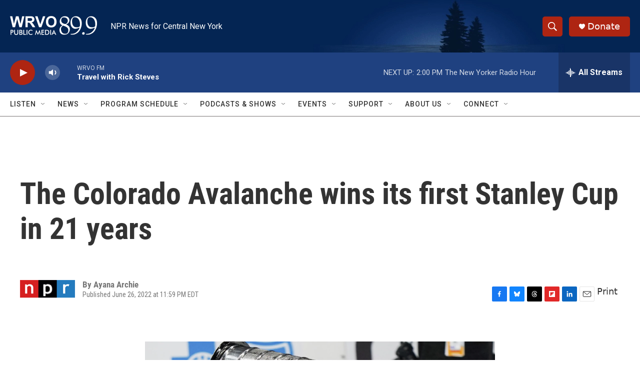

--- FILE ---
content_type: text/html;charset=UTF-8
request_url: https://www.wrvo.org/2022-06-26/the-colorado-avalanche-wins-its-first-stanley-cup-in-21-years
body_size: 31870
content:
<!DOCTYPE html>
<html class="ArtP " lang="en">
    <head>
    <meta charset="UTF-8">

    

    <style data-cssvarsponyfill="true">
        :root { --siteBgColorInverse: #121212; --primaryTextColorInverse: #ffffff; --secondaryTextColorInverse: #817a7a; --tertiaryTextColorInverse: #847979; --headerBgColorInverse: #000000; --headerBorderColorInverse: #858585; --headerTextColorInverse: #ffffff; --secC1_Inverse: #a2a2a2; --secC4_Inverse: #282828; --headerNavBarBgColorInverse: #121212; --headerMenuBgColorInverse: #ffffff; --headerMenuTextColorInverse: #6b2b85; --headerMenuTextColorHoverInverse: #6b2b85; --liveBlogTextColorInverse: #ffffff; --applyButtonColorInverse: #4485D5; --applyButtonTextColorInverse: #4485D5; --siteBgColor: #ffffff; --primaryTextColor: #333333; --secondaryTextColor: #666666; --secC1: #767676; --secC4: #7a7575; --secC5: #ffffff; --siteBgColor: #ffffff; --siteInverseBgColor: #000000; --linkColor: #1a7fc3; --linkHoverColor: #125c8e; --headerBgColor: #ffffff; --headerBgColorInverse: #000000; --headerBorderColor: #e6e6e6; --headerBorderColorInverse: #858585; --tertiaryTextColor: #1c1c1c; --headerTextColor: #ffffff; --buttonTextColor: #ffffff; --headerNavBarBgColor: #ffffff; --headerNavBarTextColor: #333333; --headerMenuBgColor: #ffffff; --headerMenuTextColor: #000000; --headerMenuTextColorHover: #68ac4d; --liveBlogTextColor: #282829; --applyButtonColor: #194173; --applyButtonTextColor: #2c4273; --primaryColor1: #1f4180; --primaryColor2: #ae2512; --breakingColor: #ff6f00; --secC2: #cccccc; --secC3: #e6e6e6; --secC5: #ffffff; --linkColor: #1a7fc3; --linkHoverColor: #125c8e; --donateBGColor: #ae2512; --headerIconColor: #ffffff; --hatButtonBgColor: #ffffff; --hatButtonBgHoverColor: #411c58; --hatButtonBorderColor: #411c58; --hatButtonBorderHoverColor: #ffffff; --hatButtoniconColor: #d62021; --hatButtonTextColor: #411c58; --hatButtonTextHoverColor: #ffffff; --footerTextColor: #ffffff; --footerTextBgColor: #ffffff; --footerPartnersBgColor: #000000; --listBorderColor: #030202; --gridBorderColor: #e6e6e6; --tagButtonBorderColor: #1a7fc3; --tagButtonTextColor: #1a7fc3; --breakingTextColor: #ffffff; --sectionTextColor: #ffffff; --contentWidth: 1240px; --primaryHeadlineFont: sans-serif; --secHlFont: sans-serif; --bodyFont: sans-serif; --colorWhite: #ffffff; --colorBlack: #000000;} .fonts-loaded { --primaryHeadlineFont: "Roboto Condensed"; --secHlFont: "Roboto Condensed"; --bodyFont: "Roboto"; --liveBlogBodyFont: "Roboto";}
    </style>

    
    <meta property="fb:app_id" content="534461131011853">


    <meta property="og:title" content="The Colorado Avalanche wins its first Stanley Cup in 21 years">

    <meta property="og:url" content="https://www.wrvo.org/2022-06-26/the-colorado-avalanche-wins-its-first-stanley-cup-in-21-years">

    <meta property="og:image" content="https://npr.brightspotcdn.com/dims4/default/cbe09ae/2147483647/strip/true/crop/2675x1404+0+188/resize/1200x630!/quality/90/?url=https%3A%2F%2Fmedia.npr.org%2Fassets%2Fimg%2F2022%2F06%2F26%2Fap22178114621236_custom-cad48c99192050222d42e381148f03142bb3e7d0.jpg">

    
    <meta property="og:image:url" content="https://npr.brightspotcdn.com/dims4/default/cbe09ae/2147483647/strip/true/crop/2675x1404+0+188/resize/1200x630!/quality/90/?url=https%3A%2F%2Fmedia.npr.org%2Fassets%2Fimg%2F2022%2F06%2F26%2Fap22178114621236_custom-cad48c99192050222d42e381148f03142bb3e7d0.jpg">
    
    <meta property="og:image:width" content="1200">
    <meta property="og:image:height" content="630">
    <meta property="og:image:type" content="image/jpeg">
    
    <meta property="og:image:alt" content="Colorado Avalanche center Nazem Kadri lifts the Stanley Cup after the team defeated the Tampa Bay Lightning 2-1 in Game 6 of the NHL hockey Stanley Cup Finals on Sunday, June 26, 2022, in Tampa, Fla.">
    

    <meta property="og:description" content="The Avalanche&#x27;s Cale Makar was awarded the series&#x27; most valuable player as the Colorado team defeated the two-time defending champion Tampa Bay Lightning.">

    <meta property="og:site_name" content="WRVO Public Media">



    <meta property="og:type" content="article">

    <meta property="article:author" content="">

    <meta property="article:published_time" content="2022-06-27T03:59:15">

    <meta property="article:modified_time" content="2022-06-27T04:05:58.723">

    <meta property="article:tag" content="NPR">

    <meta property="article:tag" content="NPR Top Stories">

    
    <meta name="twitter:card" content="summary_large_image"/>
    
    
    
    
    <meta name="twitter:description" content="The Avalanche&#x27;s Cale Makar was awarded the series&#x27; most valuable player as the Colorado team defeated the two-time defending champion Tampa Bay Lightning."/>
    
    
    <meta name="twitter:image" content="https://npr.brightspotcdn.com/dims4/default/f590a52/2147483647/strip/true/crop/2675x1505+0+138/resize/1200x675!/quality/90/?url=https%3A%2F%2Fmedia.npr.org%2Fassets%2Fimg%2F2022%2F06%2F26%2Fap22178114621236_custom-cad48c99192050222d42e381148f03142bb3e7d0.jpg"/>

    
    <meta name="twitter:image:alt" content="Colorado Avalanche center Nazem Kadri lifts the Stanley Cup after the team defeated the Tampa Bay Lightning 2-1 in Game 6 of the NHL hockey Stanley Cup Finals on Sunday, June 26, 2022, in Tampa, Fla."/>
    
    
    
    
    <meta name="twitter:title" content="The Colorado Avalanche wins its first Stanley Cup in 21 years"/>
    

<meta name="robots" content="max-image-preview:large">



    <link data-cssvarsponyfill="true" class="Webpack-css" rel="stylesheet" href="https://npr.brightspotcdn.com/resource/00000177-1bc0-debb-a57f-dfcf4a950000/styleguide/All.min.0db89f2a608a6b13cec2d9fc84f71c45.gz.css">

    

    <style>.FooterNavigation-items-item {
    display: inline-block
}</style>
<style>[class*='-articleBody'] > ul,
[class*='-articleBody'] > ul ul {
    list-style-type: disc;
}</style>


    <meta name="viewport" content="width=device-width, initial-scale=1, viewport-fit=cover"><title>The Colorado Avalanche wins its first Stanley Cup in 21 years | WRVO Public Media</title><meta name="description" content="The Avalanche&#x27;s Cale Makar was awarded the series&#x27; most valuable player as the Colorado team defeated the two-time defending champion Tampa Bay Lightning."><link rel="canonical" href="https://www.npr.org/2022/06/26/1107743154/colorado-avalanche-tampa-bay-lightning-stanley-cup-2022-nhl"><meta name="brightspot.contentId" content="00000181-a356-d601-a18f-f7fe6bd50000"><link rel="apple-touch-icon"sizes="180x180"href="/apple-touch-icon.png"><link rel="icon"type="image/png"href="/favicon-32x32.png"><link rel="icon"type="image/png"href="/favicon-16x16.png">
    
    
    <meta name="brightspot-dataLayer" content="{
  &quot;author&quot; : &quot;Ayana Archie&quot;,
  &quot;bspStoryId&quot; : &quot;00000181-a356-d601-a18f-f7fe6bd50000&quot;,
  &quot;category&quot; : &quot;&quot;,
  &quot;inlineAudio&quot; : 0,
  &quot;keywords&quot; : &quot;NPR,NPR Top Stories API Subscription Ingest Tag&quot;,
  &quot;nprCmsSite&quot; : true,
  &quot;nprStoryId&quot; : &quot;1107743154&quot;,
  &quot;pageType&quot; : &quot;news-story&quot;,
  &quot;program&quot; : &quot;&quot;,
  &quot;publishedDate&quot; : &quot;2022-06-26T23:59:15Z&quot;,
  &quot;siteName&quot; : &quot;WRVO Public Media&quot;,
  &quot;station&quot; : &quot;WRVO&quot;,
  &quot;stationOrgId&quot; : &quot;1177&quot;,
  &quot;storyOrgId&quot; : &quot;s1&quot;,
  &quot;storyTheme&quot; : &quot;news-story&quot;,
  &quot;storyTitle&quot; : &quot;The Colorado Avalanche wins its first Stanley Cup in 21 years&quot;,
  &quot;timezone&quot; : &quot;America/New_York&quot;,
  &quot;wordCount&quot; : 0,
  &quot;series&quot; : &quot;&quot;
}">
    <script id="brightspot-dataLayer">
        (function () {
            var dataValue = document.head.querySelector('meta[name="brightspot-dataLayer"]').content;
            if (dataValue) {
                window.brightspotDataLayer = JSON.parse(dataValue);
            }
        })();
    </script>

    

    

    
    <script src="https://npr.brightspotcdn.com/resource/00000177-1bc0-debb-a57f-dfcf4a950000/styleguide/All.min.fd8f7fccc526453c829dde80fc7c2ef5.gz.js" async></script>
    

    <script>

  window.fbAsyncInit = function() {
      FB.init({
          
              appId : '534461131011853',
          
          xfbml : true,
          version : 'v2.9'
      });
  };

  (function(d, s, id){
     var js, fjs = d.getElementsByTagName(s)[0];
     if (d.getElementById(id)) {return;}
     js = d.createElement(s); js.id = id;
     js.src = "//connect.facebook.net/en_US/sdk.js";
     fjs.parentNode.insertBefore(js, fjs);
   }(document, 'script', 'facebook-jssdk'));
</script>
<script async="async" src="https://securepubads.g.doubleclick.net/tag/js/gpt.js"></script>
<script type="text/javascript">
    // Google tag setup
    var googletag = googletag || {};
    googletag.cmd = googletag.cmd || [];

    googletag.cmd.push(function () {
        // @see https://developers.google.com/publisher-tag/reference#googletag.PubAdsService_enableLazyLoad
        googletag.pubads().enableLazyLoad({
            fetchMarginPercent: 100, // fetch and render ads within this % of viewport
            renderMarginPercent: 100,
            mobileScaling: 1  // Same on mobile.
        });

        googletag.pubads().enableSingleRequest()
        googletag.pubads().enableAsyncRendering()
        googletag.pubads().collapseEmptyDivs()
        googletag.pubads().disableInitialLoad()
        googletag.enableServices()
    })
</script>
<meta name="gtm-dataLayer" content="{
  &quot;gtmAuthor&quot; : &quot;Ayana Archie&quot;,
  &quot;gtmBspStoryId&quot; : &quot;00000181-a356-d601-a18f-f7fe6bd50000&quot;,
  &quot;gtmCategory&quot; : &quot;&quot;,
  &quot;gtmInlineAudio&quot; : 0,
  &quot;gtmKeywords&quot; : &quot;NPR,NPR Top Stories API Subscription Ingest Tag&quot;,
  &quot;gtmNprCmsSite&quot; : true,
  &quot;gtmNprStoryId&quot; : &quot;1107743154&quot;,
  &quot;gtmPageType&quot; : &quot;news-story&quot;,
  &quot;gtmProgram&quot; : &quot;&quot;,
  &quot;gtmPublishedDate&quot; : &quot;2022-06-26T23:59:15Z&quot;,
  &quot;gtmSiteName&quot; : &quot;WRVO Public Media&quot;,
  &quot;gtmStation&quot; : &quot;WRVO&quot;,
  &quot;gtmStationOrgId&quot; : &quot;1177&quot;,
  &quot;gtmStoryOrgId&quot; : &quot;s1&quot;,
  &quot;gtmStoryTheme&quot; : &quot;news-story&quot;,
  &quot;gtmStoryTitle&quot; : &quot;The Colorado Avalanche wins its first Stanley Cup in 21 years&quot;,
  &quot;gtmTimezone&quot; : &quot;America/New_York&quot;,
  &quot;gtmWordCount&quot; : 0,
  &quot;gtmSeries&quot; : &quot;&quot;
}"><script>

    (function () {
        var dataValue = document.head.querySelector('meta[name="gtm-dataLayer"]').content;
        if (dataValue) {
            window.dataLayer = window.dataLayer || [];
            dataValue = JSON.parse(dataValue);
            dataValue['event'] = 'gtmFirstView';
            window.dataLayer.push(dataValue);
        }
    })();

    (function(w,d,s,l,i){w[l]=w[l]||[];w[l].push({'gtm.start':
            new Date().getTime(),event:'gtm.js'});var f=d.getElementsByTagName(s)[0],
        j=d.createElement(s),dl=l!='dataLayer'?'&l='+l:'';j.async=true;j.src=
        'https://www.googletagmanager.com/gtm.js?id='+i+dl;f.parentNode.insertBefore(j,f);
})(window,document,'script','dataLayer','GTM-N39QFDR');</script><script type="application/ld+json">{"@context":"http://schema.org","@type":"ListenAction","description":"The Avalanche's Cale Makar was awarded the series' most valuable player as the Colorado team defeated the two-time defending champion Tampa Bay Lightning.","name":"The Colorado Avalanche wins its first Stanley Cup in 21 years"}</script><script type="application/ld+json">{"@context":"http://schema.org","@type":"NewsArticle","author":[{"@context":"http://schema.org","@type":"Person","name":"Ayana Archie"}],"dateModified":"2022-06-27T00:05:58Z","datePublished":"2022-06-26T23:59:15Z","headline":"The Colorado Avalanche wins its first Stanley Cup in 21 years","image":{"@context":"http://schema.org","@type":"ImageObject","url":"https://media.npr.org/assets/img/2022/06/26/ap22178114621236_custom-cad48c99192050222d42e381148f03142bb3e7d0.jpg"},"mainEntityOfPage":{"@type":"NewsArticle","@id":"https://www.wrvo.org/2022-06-26/the-colorado-avalanche-wins-its-first-stanley-cup-in-21-years"},"publisher":{"@type":"Organization","name":"WRVO","logo":{"@context":"http://schema.org","@type":"ImageObject","height":"60","url":"https://npr.brightspotcdn.com/dims4/default/9c7214f/2147483647/resize/x60/quality/90/?url=http%3A%2F%2Fnpr-brightspot.s3.amazonaws.com%2Ffe%2F3c%2F81715d234035bf4275d0f0d45500%2Fhor-divider-rgb-publicmedia-white.png","width":"174"}}}</script><script>window.addEventListener('DOMContentLoaded', (event) => {
    window.nulldurationobserver = new MutationObserver(function (mutations) {
        document.querySelectorAll('.StreamPill-duration').forEach(pill => { 
      if (pill.innerText == "LISTENNULL") {
         pill.innerText = "LISTEN"
      } 
    });
      });

      window.nulldurationobserver.observe(document.body, {
        childList: true,
        subtree: true
      });
});
</script>
<script>(function(c,l,a,r,i,t,y){
        c[a]=c[a]||function(){(c[a].q=c[a].q||[]).push(arguments)};
        t=l.createElement(r);t.async=1;t.src="https://www.clarity.ms/tag/"+i;
        y=l.getElementsByTagName(r)[0];y.parentNode.insertBefore(t,y);
    })(window, document, "clarity", "script", "k2rkgmpfb2");</script>


    <script>
        var head = document.getElementsByTagName('head')
        head = head[0]
        var link = document.createElement('link');
        link.setAttribute('href', 'https://fonts.googleapis.com/css?family=Roboto Condensed|Roboto|Roboto:400,500,700&display=swap');
        var relList = link.relList;

        if (relList && relList.supports('preload')) {
            link.setAttribute('as', 'style');
            link.setAttribute('rel', 'preload');
            link.setAttribute('onload', 'this.rel="stylesheet"');
            link.setAttribute('crossorigin', 'anonymous');
        } else {
            link.setAttribute('rel', 'stylesheet');
        }

        head.appendChild(link);
    </script>
</head>


    <body class="Page-body" data-content-width="1240px">
    <noscript>
    <iframe src="https://www.googletagmanager.com/ns.html?id=GTM-N39QFDR" height="0" width="0" style="display:none;visibility:hidden"></iframe>
</noscript>
        

    <!-- Putting icons here, so we don't have to include in a bunch of -body hbs's -->
<svg xmlns="http://www.w3.org/2000/svg" style="display:none" id="iconsMap1" class="iconsMap">
    <symbol id="play-icon" viewBox="0 0 115 115">
        <polygon points="0,0 115,57.5 0,115" fill="currentColor" />
    </symbol>
    <symbol id="grid" viewBox="0 0 32 32">
            <g>
                <path d="M6.4,5.7 C6.4,6.166669 6.166669,6.4 5.7,6.4 L0.7,6.4 C0.233331,6.4 0,6.166669 0,5.7 L0,0.7 C0,0.233331 0.233331,0 0.7,0 L5.7,0 C6.166669,0 6.4,0.233331 6.4,0.7 L6.4,5.7 Z M19.2,5.7 C19.2,6.166669 18.966669,6.4 18.5,6.4 L13.5,6.4 C13.033331,6.4 12.8,6.166669 12.8,5.7 L12.8,0.7 C12.8,0.233331 13.033331,0 13.5,0 L18.5,0 C18.966669,0 19.2,0.233331 19.2,0.7 L19.2,5.7 Z M32,5.7 C32,6.166669 31.766669,6.4 31.3,6.4 L26.3,6.4 C25.833331,6.4 25.6,6.166669 25.6,5.7 L25.6,0.7 C25.6,0.233331 25.833331,0 26.3,0 L31.3,0 C31.766669,0 32,0.233331 32,0.7 L32,5.7 Z M6.4,18.5 C6.4,18.966669 6.166669,19.2 5.7,19.2 L0.7,19.2 C0.233331,19.2 0,18.966669 0,18.5 L0,13.5 C0,13.033331 0.233331,12.8 0.7,12.8 L5.7,12.8 C6.166669,12.8 6.4,13.033331 6.4,13.5 L6.4,18.5 Z M19.2,18.5 C19.2,18.966669 18.966669,19.2 18.5,19.2 L13.5,19.2 C13.033331,19.2 12.8,18.966669 12.8,18.5 L12.8,13.5 C12.8,13.033331 13.033331,12.8 13.5,12.8 L18.5,12.8 C18.966669,12.8 19.2,13.033331 19.2,13.5 L19.2,18.5 Z M32,18.5 C32,18.966669 31.766669,19.2 31.3,19.2 L26.3,19.2 C25.833331,19.2 25.6,18.966669 25.6,18.5 L25.6,13.5 C25.6,13.033331 25.833331,12.8 26.3,12.8 L31.3,12.8 C31.766669,12.8 32,13.033331 32,13.5 L32,18.5 Z M6.4,31.3 C6.4,31.766669 6.166669,32 5.7,32 L0.7,32 C0.233331,32 0,31.766669 0,31.3 L0,26.3 C0,25.833331 0.233331,25.6 0.7,25.6 L5.7,25.6 C6.166669,25.6 6.4,25.833331 6.4,26.3 L6.4,31.3 Z M19.2,31.3 C19.2,31.766669 18.966669,32 18.5,32 L13.5,32 C13.033331,32 12.8,31.766669 12.8,31.3 L12.8,26.3 C12.8,25.833331 13.033331,25.6 13.5,25.6 L18.5,25.6 C18.966669,25.6 19.2,25.833331 19.2,26.3 L19.2,31.3 Z M32,31.3 C32,31.766669 31.766669,32 31.3,32 L26.3,32 C25.833331,32 25.6,31.766669 25.6,31.3 L25.6,26.3 C25.6,25.833331 25.833331,25.6 26.3,25.6 L31.3,25.6 C31.766669,25.6 32,25.833331 32,26.3 L32,31.3 Z" id=""></path>
            </g>
    </symbol>
    <symbol id="radio-stream" width="18" height="19" viewBox="0 0 18 19">
        <g fill="currentColor" fill-rule="nonzero">
            <path d="M.5 8c-.276 0-.5.253-.5.565v1.87c0 .312.224.565.5.565s.5-.253.5-.565v-1.87C1 8.253.776 8 .5 8zM2.5 8c-.276 0-.5.253-.5.565v1.87c0 .312.224.565.5.565s.5-.253.5-.565v-1.87C3 8.253 2.776 8 2.5 8zM3.5 7c-.276 0-.5.276-.5.617v3.766c0 .34.224.617.5.617s.5-.276.5-.617V7.617C4 7.277 3.776 7 3.5 7zM5.5 6c-.276 0-.5.275-.5.613v5.774c0 .338.224.613.5.613s.5-.275.5-.613V6.613C6 6.275 5.776 6 5.5 6zM6.5 4c-.276 0-.5.26-.5.58v8.84c0 .32.224.58.5.58s.5-.26.5-.58V4.58C7 4.26 6.776 4 6.5 4zM8.5 0c-.276 0-.5.273-.5.61v17.78c0 .337.224.61.5.61s.5-.273.5-.61V.61C9 .273 8.776 0 8.5 0zM9.5 2c-.276 0-.5.274-.5.612v14.776c0 .338.224.612.5.612s.5-.274.5-.612V2.612C10 2.274 9.776 2 9.5 2zM11.5 5c-.276 0-.5.276-.5.616v8.768c0 .34.224.616.5.616s.5-.276.5-.616V5.616c0-.34-.224-.616-.5-.616zM12.5 6c-.276 0-.5.262-.5.584v4.832c0 .322.224.584.5.584s.5-.262.5-.584V6.584c0-.322-.224-.584-.5-.584zM14.5 7c-.276 0-.5.29-.5.647v3.706c0 .357.224.647.5.647s.5-.29.5-.647V7.647C15 7.29 14.776 7 14.5 7zM15.5 8c-.276 0-.5.253-.5.565v1.87c0 .312.224.565.5.565s.5-.253.5-.565v-1.87c0-.312-.224-.565-.5-.565zM17.5 8c-.276 0-.5.253-.5.565v1.87c0 .312.224.565.5.565s.5-.253.5-.565v-1.87c0-.312-.224-.565-.5-.565z"/>
        </g>
    </symbol>
    <symbol id="icon-magnify" viewBox="0 0 31 31">
        <g>
            <path fill-rule="evenodd" d="M22.604 18.89l-.323.566 8.719 8.8L28.255 31l-8.719-8.8-.565.404c-2.152 1.346-4.386 2.018-6.7 2.018-3.39 0-6.284-1.21-8.679-3.632C1.197 18.568 0 15.66 0 12.27c0-3.39 1.197-6.283 3.592-8.678C5.987 1.197 8.88 0 12.271 0c3.39 0 6.283 1.197 8.678 3.592 2.395 2.395 3.593 5.288 3.593 8.679 0 2.368-.646 4.574-1.938 6.62zM19.162 5.77C17.322 3.925 15.089 3 12.46 3c-2.628 0-4.862.924-6.702 2.77C3.92 7.619 3 9.862 3 12.5c0 2.639.92 4.882 2.76 6.73C7.598 21.075 9.832 22 12.46 22c2.629 0 4.862-.924 6.702-2.77C21.054 17.33 22 15.085 22 12.5c0-2.586-.946-4.83-2.838-6.73z"/>
        </g>
    </symbol>
    <symbol id="burger-menu" viewBox="0 0 14 10">
        <g>
            <path fill-rule="evenodd" d="M0 5.5v-1h14v1H0zM0 1V0h14v1H0zm0 9V9h14v1H0z"></path>
        </g>
    </symbol>
    <symbol id="close-x" viewBox="0 0 14 14">
        <g>
            <path fill-rule="nonzero" d="M6.336 7L0 .664.664 0 7 6.336 13.336 0 14 .664 7.664 7 14 13.336l-.664.664L7 7.664.664 14 0 13.336 6.336 7z"></path>
        </g>
    </symbol>
    <symbol id="share-more-arrow" viewBox="0 0 512 512" style="enable-background:new 0 0 512 512;">
        <g>
            <g>
                <path d="M512,241.7L273.643,3.343v156.152c-71.41,3.744-138.015,33.337-188.958,84.28C30.075,298.384,0,370.991,0,448.222v60.436
                    l29.069-52.985c45.354-82.671,132.173-134.027,226.573-134.027c5.986,0,12.004,0.212,18.001,0.632v157.779L512,241.7z
                    M255.642,290.666c-84.543,0-163.661,36.792-217.939,98.885c26.634-114.177,129.256-199.483,251.429-199.483h15.489V78.131
                    l163.568,163.568L304.621,405.267V294.531l-13.585-1.683C279.347,291.401,267.439,290.666,255.642,290.666z"></path>
            </g>
        </g>
    </symbol>
    <symbol id="chevron" viewBox="0 0 100 100">
        <g>
            <path d="M22.4566257,37.2056786 L-21.4456527,71.9511488 C-22.9248661,72.9681457 -24.9073712,72.5311671 -25.8758148,70.9765924 L-26.9788683,69.2027424 C-27.9450684,67.6481676 -27.5292733,65.5646602 -26.0500598,64.5484493 L20.154796,28.2208967 C21.5532435,27.2597011 23.3600078,27.2597011 24.759951,28.2208967 L71.0500598,64.4659264 C72.5292733,65.4829232 72.9450684,67.5672166 71.9788683,69.1217913 L70.8750669,70.8956413 C69.9073712,72.4502161 67.9241183,72.8848368 66.4449048,71.8694118 L22.4566257,37.2056786 Z" id="Transparent-Chevron" transform="translate(22.500000, 50.000000) rotate(90.000000) translate(-22.500000, -50.000000) "></path>
        </g>
    </symbol>
</svg>

<svg xmlns="http://www.w3.org/2000/svg" style="display:none" id="iconsMap2" class="iconsMap">
    <symbol id="mono-icon-facebook" viewBox="0 0 10 19">
        <path fill-rule="evenodd" d="M2.707 18.25V10.2H0V7h2.707V4.469c0-1.336.375-2.373 1.125-3.112C4.582.62 5.578.25 6.82.25c1.008 0 1.828.047 2.461.14v2.848H7.594c-.633 0-1.067.14-1.301.422-.188.235-.281.61-.281 1.125V7H9l-.422 3.2H6.012v8.05H2.707z"></path>
    </symbol>
    <symbol id="mono-icon-instagram" viewBox="0 0 17 17">
        <g>
            <path fill-rule="evenodd" d="M8.281 4.207c.727 0 1.4.182 2.022.545a4.055 4.055 0 0 1 1.476 1.477c.364.62.545 1.294.545 2.021 0 .727-.181 1.4-.545 2.021a4.055 4.055 0 0 1-1.476 1.477 3.934 3.934 0 0 1-2.022.545c-.726 0-1.4-.182-2.021-.545a4.055 4.055 0 0 1-1.477-1.477 3.934 3.934 0 0 1-.545-2.021c0-.727.182-1.4.545-2.021A4.055 4.055 0 0 1 6.26 4.752a3.934 3.934 0 0 1 2.021-.545zm0 6.68a2.54 2.54 0 0 0 1.864-.774 2.54 2.54 0 0 0 .773-1.863 2.54 2.54 0 0 0-.773-1.863 2.54 2.54 0 0 0-1.864-.774 2.54 2.54 0 0 0-1.863.774 2.54 2.54 0 0 0-.773 1.863c0 .727.257 1.348.773 1.863a2.54 2.54 0 0 0 1.863.774zM13.45 4.03c-.023.258-.123.48-.299.668a.856.856 0 0 1-.65.281.913.913 0 0 1-.668-.28.913.913 0 0 1-.281-.669c0-.258.094-.48.281-.668a.913.913 0 0 1 .668-.28c.258 0 .48.093.668.28.187.188.281.41.281.668zm2.672.95c.023.656.035 1.746.035 3.269 0 1.523-.017 2.62-.053 3.287-.035.668-.134 1.248-.298 1.74a4.098 4.098 0 0 1-.967 1.53 4.098 4.098 0 0 1-1.53.966c-.492.164-1.072.264-1.74.3-.668.034-1.763.052-3.287.052-1.523 0-2.619-.018-3.287-.053-.668-.035-1.248-.146-1.74-.334a3.747 3.747 0 0 1-1.53-.931 4.098 4.098 0 0 1-.966-1.53c-.164-.492-.264-1.072-.299-1.74C.424 10.87.406 9.773.406 8.25S.424 5.63.46 4.963c.035-.668.135-1.248.299-1.74.21-.586.533-1.096.967-1.53A4.098 4.098 0 0 1 3.254.727c.492-.164 1.072-.264 1.74-.3C5.662.394 6.758.376 8.281.376c1.524 0 2.62.018 3.287.053.668.035 1.248.135 1.74.299a4.098 4.098 0 0 1 2.496 2.496c.165.492.27 1.078.317 1.757zm-1.687 7.91c.14-.399.234-1.032.28-1.899.024-.515.036-1.242.036-2.18V7.689c0-.961-.012-1.688-.035-2.18-.047-.89-.14-1.524-.281-1.899a2.537 2.537 0 0 0-1.512-1.511c-.375-.14-1.008-.235-1.899-.282a51.292 51.292 0 0 0-2.18-.035H7.72c-.938 0-1.664.012-2.18.035-.867.047-1.5.141-1.898.282a2.537 2.537 0 0 0-1.512 1.511c-.14.375-.234 1.008-.281 1.899a51.292 51.292 0 0 0-.036 2.18v1.125c0 .937.012 1.664.036 2.18.047.866.14 1.5.28 1.898.306.726.81 1.23 1.513 1.511.398.141 1.03.235 1.898.282.516.023 1.242.035 2.18.035h1.125c.96 0 1.687-.012 2.18-.035.89-.047 1.523-.141 1.898-.282.726-.304 1.23-.808 1.512-1.511z"></path>
        </g>
    </symbol>
    <symbol id="mono-icon-email" viewBox="0 0 512 512">
        <g>
            <path d="M67,148.7c11,5.8,163.8,89.1,169.5,92.1c5.7,3,11.5,4.4,20.5,4.4c9,0,14.8-1.4,20.5-4.4c5.7-3,158.5-86.3,169.5-92.1
                c4.1-2.1,11-5.9,12.5-10.2c2.6-7.6-0.2-10.5-11.3-10.5H257H65.8c-11.1,0-13.9,3-11.3,10.5C56,142.9,62.9,146.6,67,148.7z"></path>
            <path d="M455.7,153.2c-8.2,4.2-81.8,56.6-130.5,88.1l82.2,92.5c2,2,2.9,4.4,1.8,5.6c-1.2,1.1-3.8,0.5-5.9-1.4l-98.6-83.2
                c-14.9,9.6-25.4,16.2-27.2,17.2c-7.7,3.9-13.1,4.4-20.5,4.4c-7.4,0-12.8-0.5-20.5-4.4c-1.9-1-12.3-7.6-27.2-17.2l-98.6,83.2
                c-2,2-4.7,2.6-5.9,1.4c-1.2-1.1-0.3-3.6,1.7-5.6l82.1-92.5c-48.7-31.5-123.1-83.9-131.3-88.1c-8.8-4.5-9.3,0.8-9.3,4.9
                c0,4.1,0,205,0,205c0,9.3,13.7,20.9,23.5,20.9H257h185.5c9.8,0,21.5-11.7,21.5-20.9c0,0,0-201,0-205
                C464,153.9,464.6,148.7,455.7,153.2z"></path>
        </g>
    </symbol>
    <symbol id="default-image" width="24" height="24" viewBox="0 0 24 24" fill="none" stroke="currentColor" stroke-width="2" stroke-linecap="round" stroke-linejoin="round" class="feather feather-image">
        <rect x="3" y="3" width="18" height="18" rx="2" ry="2"></rect>
        <circle cx="8.5" cy="8.5" r="1.5"></circle>
        <polyline points="21 15 16 10 5 21"></polyline>
    </symbol>
    <symbol id="icon-email" width="18px" viewBox="0 0 20 14">
        <g id="Symbols" stroke="none" stroke-width="1" fill="none" fill-rule="evenodd" stroke-linecap="round" stroke-linejoin="round">
            <g id="social-button-bar" transform="translate(-125.000000, -8.000000)" stroke="#000000">
                <g id="Group-2" transform="translate(120.000000, 0.000000)">
                    <g id="envelope" transform="translate(6.000000, 9.000000)">
                        <path d="M17.5909091,10.6363636 C17.5909091,11.3138182 17.0410909,11.8636364 16.3636364,11.8636364 L1.63636364,11.8636364 C0.958909091,11.8636364 0.409090909,11.3138182 0.409090909,10.6363636 L0.409090909,1.63636364 C0.409090909,0.958090909 0.958909091,0.409090909 1.63636364,0.409090909 L16.3636364,0.409090909 C17.0410909,0.409090909 17.5909091,0.958090909 17.5909091,1.63636364 L17.5909091,10.6363636 L17.5909091,10.6363636 Z" id="Stroke-406"></path>
                        <polyline id="Stroke-407" points="17.1818182 0.818181818 9 7.36363636 0.818181818 0.818181818"></polyline>
                    </g>
                </g>
            </g>
        </g>
    </symbol>
    <symbol id="mono-icon-print" viewBox="0 0 12 12">
        <g fill-rule="evenodd">
            <path fill-rule="nonzero" d="M9 10V7H3v3H1a1 1 0 0 1-1-1V4a1 1 0 0 1 1-1h10a1 1 0 0 1 1 1v3.132A2.868 2.868 0 0 1 9.132 10H9zm.5-4.5a1 1 0 1 0 0-2 1 1 0 0 0 0 2zM3 0h6v2H3z"></path>
            <path d="M4 8h4v4H4z"></path>
        </g>
    </symbol>
    <symbol id="mono-icon-copylink" viewBox="0 0 12 12">
        <g fill-rule="evenodd">
            <path d="M10.199 2.378c.222.205.4.548.465.897.062.332.016.614-.132.774L8.627 6.106c-.187.203-.512.232-.75-.014a.498.498 0 0 0-.706.028.499.499 0 0 0 .026.706 1.509 1.509 0 0 0 2.165-.04l1.903-2.06c.37-.398.506-.98.382-1.636-.105-.557-.392-1.097-.77-1.445L9.968.8C9.591.452 9.03.208 8.467.145 7.803.072 7.233.252 6.864.653L4.958 2.709a1.509 1.509 0 0 0 .126 2.161.5.5 0 1 0 .68-.734c-.264-.218-.26-.545-.071-.747L7.597 1.33c.147-.16.425-.228.76-.19.353.038.71.188.931.394l.91.843.001.001zM1.8 9.623c-.222-.205-.4-.549-.465-.897-.062-.332-.016-.614.132-.774l1.905-2.057c.187-.203.512-.232.75.014a.498.498 0 0 0 .706-.028.499.499 0 0 0-.026-.706 1.508 1.508 0 0 0-2.165.04L.734 7.275c-.37.399-.506.98-.382 1.637.105.557.392 1.097.77 1.445l.91.843c.376.35.937.594 1.5.656.664.073 1.234-.106 1.603-.507L7.04 9.291a1.508 1.508 0 0 0-.126-2.16.5.5 0 0 0-.68.734c.264.218.26.545.071.747l-1.904 2.057c-.147.16-.425.228-.76.191-.353-.038-.71-.188-.931-.394l-.91-.843z"></path>
            <path d="M8.208 3.614a.5.5 0 0 0-.707.028L3.764 7.677a.5.5 0 0 0 .734.68L8.235 4.32a.5.5 0 0 0-.027-.707"></path>
        </g>
    </symbol>
    <symbol id="mono-icon-linkedin" viewBox="0 0 16 17">
        <g fill-rule="evenodd">
            <path d="M3.734 16.125H.464V5.613h3.27zM2.117 4.172c-.515 0-.96-.188-1.336-.563A1.825 1.825 0 0 1 .22 2.273c0-.515.187-.96.562-1.335.375-.375.82-.563 1.336-.563.516 0 .961.188 1.336.563.375.375.563.82.563 1.335 0 .516-.188.961-.563 1.336-.375.375-.82.563-1.336.563zM15.969 16.125h-3.27v-5.133c0-.844-.07-1.453-.21-1.828-.259-.633-.762-.95-1.512-.95s-1.278.282-1.582.845c-.235.421-.352 1.043-.352 1.863v5.203H5.809V5.613h3.128v1.442h.036c.234-.469.609-.856 1.125-1.16.562-.375 1.218-.563 1.968-.563 1.524 0 2.59.48 3.2 1.441.468.774.703 1.97.703 3.586v5.766z"></path>
        </g>
    </symbol>
    <symbol id="mono-icon-pinterest" viewBox="0 0 512 512">
        <g>
            <path d="M256,32C132.3,32,32,132.3,32,256c0,91.7,55.2,170.5,134.1,205.2c-0.6-15.6-0.1-34.4,3.9-51.4
                c4.3-18.2,28.8-122.1,28.8-122.1s-7.2-14.3-7.2-35.4c0-33.2,19.2-58,43.2-58c20.4,0,30.2,15.3,30.2,33.6
                c0,20.5-13.1,51.1-19.8,79.5c-5.6,23.8,11.9,43.1,35.4,43.1c42.4,0,71-54.5,71-119.1c0-49.1-33.1-85.8-93.2-85.8
                c-67.9,0-110.3,50.7-110.3,107.3c0,19.5,5.8,33.3,14.8,43.9c4.1,4.9,4.7,6.9,3.2,12.5c-1.1,4.1-3.5,14-4.6,18
                c-1.5,5.7-6.1,7.7-11.2,5.6c-31.3-12.8-45.9-47-45.9-85.6c0-63.6,53.7-139.9,160.1-139.9c85.5,0,141.8,61.9,141.8,128.3
                c0,87.9-48.9,153.5-120.9,153.5c-24.2,0-46.9-13.1-54.7-27.9c0,0-13,51.6-15.8,61.6c-4.7,17.3-14,34.5-22.5,48
                c20.1,5.9,41.4,9.2,63.5,9.2c123.7,0,224-100.3,224-224C480,132.3,379.7,32,256,32z"></path>
        </g>
    </symbol>
    <symbol id="mono-icon-tumblr" viewBox="0 0 512 512">
        <g>
            <path d="M321.2,396.3c-11.8,0-22.4-2.8-31.5-8.3c-6.9-4.1-11.5-9.6-14-16.4c-2.6-6.9-3.6-22.3-3.6-46.4V224h96v-64h-96V48h-61.9
                c-2.7,21.5-7.5,44.7-14.5,58.6c-7,13.9-14,25.8-25.6,35.7c-11.6,9.9-25.6,17.9-41.9,23.3V224h48v140.4c0,19,2,33.5,5.9,43.5
                c4,10,11.1,19.5,21.4,28.4c10.3,8.9,22.8,15.7,37.3,20.5c14.6,4.8,31.4,7.2,50.4,7.2c16.7,0,30.3-1.7,44.7-5.1
                c14.4-3.4,30.5-9.3,48.2-17.6v-65.6C363.2,389.4,342.3,396.3,321.2,396.3z"></path>
        </g>
    </symbol>
    <symbol id="mono-icon-twitter" viewBox="0 0 1200 1227">
        <g>
            <path d="M714.163 519.284L1160.89 0H1055.03L667.137 450.887L357.328 0H0L468.492 681.821L0 1226.37H105.866L515.491
            750.218L842.672 1226.37H1200L714.137 519.284H714.163ZM569.165 687.828L521.697 619.934L144.011 79.6944H306.615L611.412
            515.685L658.88 583.579L1055.08 1150.3H892.476L569.165 687.854V687.828Z" fill="white"></path>
        </g>
    </symbol>
    <symbol id="mono-icon-youtube" viewBox="0 0 512 512">
        <g>
            <path fill-rule="evenodd" d="M508.6,148.8c0-45-33.1-81.2-74-81.2C379.2,65,322.7,64,265,64c-3,0-6,0-9,0s-6,0-9,0c-57.6,0-114.2,1-169.6,3.6
                c-40.8,0-73.9,36.4-73.9,81.4C1,184.6-0.1,220.2,0,255.8C-0.1,291.4,1,327,3.4,362.7c0,45,33.1,81.5,73.9,81.5
                c58.2,2.7,117.9,3.9,178.6,3.8c60.8,0.2,120.3-1,178.6-3.8c40.9,0,74-36.5,74-81.5c2.4-35.7,3.5-71.3,3.4-107
                C512.1,220.1,511,184.5,508.6,148.8z M207,353.9V157.4l145,98.2L207,353.9z"></path>
        </g>
    </symbol>
    <symbol id="mono-icon-flipboard" viewBox="0 0 500 500">
        <g>
            <path d="M0,0V500H500V0ZM400,200H300V300H200V400H100V100H400Z"></path>
        </g>
    </symbol>
    <symbol id="mono-icon-bluesky" viewBox="0 0 568 501">
        <g>
            <path d="M123.121 33.6637C188.241 82.5526 258.281 181.681 284 234.873C309.719 181.681 379.759 82.5526 444.879
            33.6637C491.866 -1.61183 568 -28.9064 568 57.9464C568 75.2916 558.055 203.659 552.222 224.501C531.947 296.954
            458.067 315.434 392.347 304.249C507.222 323.8 536.444 388.56 473.333 453.32C353.473 576.312 301.061 422.461
            287.631 383.039C285.169 375.812 284.017 372.431 284 375.306C283.983 372.431 282.831 375.812 280.369 383.039C266.939
            422.461 214.527 576.312 94.6667 453.32C31.5556 388.56 60.7778 323.8 175.653 304.249C109.933 315.434 36.0535
            296.954 15.7778 224.501C9.94525 203.659 0 75.2916 0 57.9464C0 -28.9064 76.1345 -1.61183 123.121 33.6637Z"
            fill="white">
            </path>
        </g>
    </symbol>
    <symbol id="mono-icon-threads" viewBox="0 0 192 192">
        <g>
            <path d="M141.537 88.9883C140.71 88.5919 139.87 88.2104 139.019 87.8451C137.537 60.5382 122.616 44.905 97.5619 44.745C97.4484 44.7443 97.3355 44.7443 97.222 44.7443C82.2364 44.7443 69.7731 51.1409 62.102 62.7807L75.881 72.2328C81.6116 63.5383 90.6052 61.6848 97.2286 61.6848C97.3051 61.6848 97.3819 61.6848 97.4576 61.6855C105.707 61.7381 111.932 64.1366 115.961 68.814C118.893 72.2193 120.854 76.925 121.825 82.8638C114.511 81.6207 106.601 81.2385 98.145 81.7233C74.3247 83.0954 59.0111 96.9879 60.0396 116.292C60.5615 126.084 65.4397 134.508 73.775 140.011C80.8224 144.663 89.899 146.938 99.3323 146.423C111.79 145.74 121.563 140.987 128.381 132.296C133.559 125.696 136.834 117.143 138.28 106.366C144.217 109.949 148.617 114.664 151.047 120.332C155.179 129.967 155.42 145.8 142.501 158.708C131.182 170.016 117.576 174.908 97.0135 175.059C74.2042 174.89 56.9538 167.575 45.7381 153.317C35.2355 139.966 29.8077 120.682 29.6052 96C29.8077 71.3178 35.2355 52.0336 45.7381 38.6827C56.9538 24.4249 74.2039 17.11 97.0132 16.9405C119.988 17.1113 137.539 24.4614 149.184 38.788C154.894 45.8136 159.199 54.6488 162.037 64.9503L178.184 60.6422C174.744 47.9622 169.331 37.0357 161.965 27.974C147.036 9.60668 125.202 0.195148 97.0695 0H96.9569C68.8816 0.19447 47.2921 9.6418 32.7883 28.0793C19.8819 44.4864 13.2244 67.3157 13.0007 95.9325L13 96L13.0007 96.0675C13.2244 124.684 19.8819 147.514 32.7883 163.921C47.2921 182.358 68.8816 191.806 96.9569 192H97.0695C122.03 191.827 139.624 185.292 154.118 170.811C173.081 151.866 172.51 128.119 166.26 113.541C161.776 103.087 153.227 94.5962 141.537 88.9883ZM98.4405 129.507C88.0005 130.095 77.1544 125.409 76.6196 115.372C76.2232 107.93 81.9158 99.626 99.0812 98.6368C101.047 98.5234 102.976 98.468 104.871 98.468C111.106 98.468 116.939 99.0737 122.242 100.233C120.264 124.935 108.662 128.946 98.4405 129.507Z" fill="white"></path>
        </g>
    </symbol>
 </svg>

<svg xmlns="http://www.w3.org/2000/svg" style="display:none" id="iconsMap3" class="iconsMap">
    <symbol id="volume-mute" x="0px" y="0px" viewBox="0 0 24 24" style="enable-background:new 0 0 24 24;">
        <polygon fill="currentColor" points="11,5 6,9 2,9 2,15 6,15 11,19 "/>
        <line style="fill:none;stroke:currentColor;stroke-width:2;stroke-linecap:round;stroke-linejoin:round;" x1="23" y1="9" x2="17" y2="15"/>
        <line style="fill:none;stroke:currentColor;stroke-width:2;stroke-linecap:round;stroke-linejoin:round;" x1="17" y1="9" x2="23" y2="15"/>
    </symbol>
    <symbol id="volume-low" x="0px" y="0px" viewBox="0 0 24 24" style="enable-background:new 0 0 24 24;" xml:space="preserve">
        <polygon fill="currentColor" points="11,5 6,9 2,9 2,15 6,15 11,19 "/>
    </symbol>
    <symbol id="volume-mid" x="0px" y="0px" viewBox="0 0 24 24" style="enable-background:new 0 0 24 24;">
        <polygon fill="currentColor" points="11,5 6,9 2,9 2,15 6,15 11,19 "/>
        <path style="fill:none;stroke:currentColor;stroke-width:2;stroke-linecap:round;stroke-linejoin:round;" d="M15.5,8.5c2,2,2,5.1,0,7.1"/>
    </symbol>
    <symbol id="volume-high" x="0px" y="0px" viewBox="0 0 24 24" style="enable-background:new 0 0 24 24;">
        <polygon fill="currentColor" points="11,5 6,9 2,9 2,15 6,15 11,19 "/>
        <path style="fill:none;stroke:currentColor;stroke-width:2;stroke-linecap:round;stroke-linejoin:round;" d="M19.1,4.9c3.9,3.9,3.9,10.2,0,14.1 M15.5,8.5c2,2,2,5.1,0,7.1"/>
    </symbol>
    <symbol id="pause-icon" viewBox="0 0 12 16">
        <rect x="0" y="0" width="4" height="16" fill="currentColor"></rect>
        <rect x="8" y="0" width="4" height="16" fill="currentColor"></rect>
    </symbol>
    <symbol id="heart" viewBox="0 0 24 24">
        <g>
            <path d="M12 4.435c-1.989-5.399-12-4.597-12 3.568 0 4.068 3.06 9.481 12 14.997 8.94-5.516 12-10.929 12-14.997 0-8.118-10-8.999-12-3.568z"/>
        </g>
    </symbol>
    <symbol id="icon-location" width="24" height="24" viewBox="0 0 24 24" fill="currentColor" stroke="currentColor" stroke-width="2" stroke-linecap="round" stroke-linejoin="round" class="feather feather-map-pin">
        <path d="M21 10c0 7-9 13-9 13s-9-6-9-13a9 9 0 0 1 18 0z" fill="currentColor" fill-opacity="1"></path>
        <circle cx="12" cy="10" r="5" fill="#ffffff"></circle>
    </symbol>
    <symbol id="icon-ticket" width="23px" height="15px" viewBox="0 0 23 15">
        <g stroke="none" stroke-width="1" fill="none" fill-rule="evenodd">
            <g transform="translate(-625.000000, -1024.000000)">
                <g transform="translate(625.000000, 1024.000000)">
                    <path d="M0,12.057377 L0,3.94262296 C0.322189879,4.12588308 0.696256938,4.23076923 1.0952381,4.23076923 C2.30500469,4.23076923 3.28571429,3.26645946 3.28571429,2.07692308 C3.28571429,1.68461385 3.17904435,1.31680209 2.99266757,1 L20.0073324,1 C19.8209556,1.31680209 19.7142857,1.68461385 19.7142857,2.07692308 C19.7142857,3.26645946 20.6949953,4.23076923 21.9047619,4.23076923 C22.3037431,4.23076923 22.6778101,4.12588308 23,3.94262296 L23,12.057377 C22.6778101,11.8741169 22.3037431,11.7692308 21.9047619,11.7692308 C20.6949953,11.7692308 19.7142857,12.7335405 19.7142857,13.9230769 C19.7142857,14.3153862 19.8209556,14.6831979 20.0073324,15 L2.99266757,15 C3.17904435,14.6831979 3.28571429,14.3153862 3.28571429,13.9230769 C3.28571429,12.7335405 2.30500469,11.7692308 1.0952381,11.7692308 C0.696256938,11.7692308 0.322189879,11.8741169 -2.13162821e-14,12.057377 Z" fill="currentColor"></path>
                    <path d="M14.5,0.533333333 L14.5,15.4666667" stroke="#FFFFFF" stroke-linecap="square" stroke-dasharray="2"></path>
                </g>
            </g>
        </g>
    </symbol>
    <symbol id="icon-refresh" width="24" height="24" viewBox="0 0 24 24" fill="none" stroke="currentColor" stroke-width="2" stroke-linecap="round" stroke-linejoin="round" class="feather feather-refresh-cw">
        <polyline points="23 4 23 10 17 10"></polyline>
        <polyline points="1 20 1 14 7 14"></polyline>
        <path d="M3.51 9a9 9 0 0 1 14.85-3.36L23 10M1 14l4.64 4.36A9 9 0 0 0 20.49 15"></path>
    </symbol>

    <symbol>
    <g id="mono-icon-link-post" stroke="none" stroke-width="1" fill="none" fill-rule="evenodd">
        <g transform="translate(-313.000000, -10148.000000)" fill="#000000" fill-rule="nonzero">
            <g transform="translate(306.000000, 10142.000000)">
                <path d="M14.0614027,11.2506973 L14.3070318,11.2618997 C15.6181751,11.3582102 16.8219637,12.0327684 17.6059678,13.1077805 C17.8500396,13.4424472 17.7765978,13.9116075 17.441931,14.1556793 C17.1072643,14.3997511 16.638104,14.3263093 16.3940322,13.9916425 C15.8684436,13.270965 15.0667922,12.8217495 14.1971448,12.7578692 C13.3952042,12.6989624 12.605753,12.9728728 12.0021966,13.5148801 L11.8552806,13.6559298 L9.60365896,15.9651545 C8.45118119,17.1890154 8.4677248,19.1416686 9.64054436,20.3445766 C10.7566428,21.4893084 12.5263723,21.5504727 13.7041492,20.5254372 L13.8481981,20.3916503 L15.1367586,19.070032 C15.4259192,18.7734531 15.9007548,18.7674393 16.1973338,19.0565998 C16.466951,19.3194731 16.4964317,19.7357968 16.282313,20.0321436 L16.2107659,20.117175 L14.9130245,21.4480474 C13.1386707,23.205741 10.3106091,23.1805355 8.5665371,21.3917196 C6.88861294,19.6707486 6.81173139,16.9294487 8.36035888,15.1065701 L8.5206409,14.9274155 L10.7811785,12.6088842 C11.6500838,11.7173642 12.8355419,11.2288664 14.0614027,11.2506973 Z M22.4334629,7.60828039 C24.1113871,9.32925141 24.1882686,12.0705513 22.6396411,13.8934299 L22.4793591,14.0725845 L20.2188215,16.3911158 C19.2919892,17.3420705 18.0049901,17.8344754 16.6929682,17.7381003 C15.3818249,17.6417898 14.1780363,16.9672316 13.3940322,15.8922195 C13.1499604,15.5575528 13.2234022,15.0883925 13.558069,14.8443207 C13.8927357,14.6002489 14.361896,14.6736907 14.6059678,15.0083575 C15.1315564,15.729035 15.9332078,16.1782505 16.8028552,16.2421308 C17.6047958,16.3010376 18.394247,16.0271272 18.9978034,15.4851199 L19.1447194,15.3440702 L21.396341,13.0348455 C22.5488188,11.8109846 22.5322752,9.85833141 21.3594556,8.65542337 C20.2433572,7.51069163 18.4736277,7.44952726 17.2944986,8.47594561 L17.1502735,8.60991269 L15.8541776,9.93153101 C15.5641538,10.2272658 15.0893026,10.2318956 14.7935678,9.94187181 C14.524718,9.67821384 14.4964508,9.26180596 14.7114324,8.96608447 L14.783227,8.88126205 L16.0869755,7.55195256 C17.8613293,5.79425896 20.6893909,5.81946452 22.4334629,7.60828039 Z" id="Icon-Link"></path>
            </g>
        </g>
    </g>
    </symbol>
    <symbol id="icon-passport-badge" viewBox="0 0 80 80">
        <g fill="none" fill-rule="evenodd">
            <path fill="#5680FF" d="M0 0L80 0 0 80z" transform="translate(-464.000000, -281.000000) translate(100.000000, 180.000000) translate(364.000000, 101.000000)"/>
            <g fill="#FFF" fill-rule="nonzero">
                <path d="M17.067 31.676l-3.488-11.143-11.144-3.488 11.144-3.488 3.488-11.144 3.488 11.166 11.143 3.488-11.143 3.466-3.488 11.143zm4.935-19.567l1.207.373 2.896-4.475-4.497 2.895.394 1.207zm-9.871 0l.373-1.207-4.497-2.895 2.895 4.475 1.229-.373zm9.871 9.893l-.373 1.207 4.497 2.896-2.895-4.497-1.229.394zm-9.871 0l-1.207-.373-2.895 4.497 4.475-2.895-.373-1.229zm22.002-4.935c0 9.41-7.634 17.066-17.066 17.066C7.656 34.133 0 26.5 0 17.067 0 7.634 7.634 0 17.067 0c9.41 0 17.066 7.634 17.066 17.067zm-2.435 0c0-8.073-6.559-14.632-14.631-14.632-8.073 0-14.632 6.559-14.632 14.632 0 8.072 6.559 14.631 14.632 14.631 8.072-.022 14.631-6.58 14.631-14.631z" transform="translate(-464.000000, -281.000000) translate(100.000000, 180.000000) translate(364.000000, 101.000000) translate(6.400000, 6.400000)"/>
            </g>
        </g>
    </symbol>
    <symbol id="icon-passport-badge-circle" viewBox="0 0 45 45">
        <g fill="none" fill-rule="evenodd">
            <circle cx="23.5" cy="23" r="20.5" fill="#5680FF"/>
            <g fill="#FFF" fill-rule="nonzero">
                <path d="M17.067 31.676l-3.488-11.143-11.144-3.488 11.144-3.488 3.488-11.144 3.488 11.166 11.143 3.488-11.143 3.466-3.488 11.143zm4.935-19.567l1.207.373 2.896-4.475-4.497 2.895.394 1.207zm-9.871 0l.373-1.207-4.497-2.895 2.895 4.475 1.229-.373zm9.871 9.893l-.373 1.207 4.497 2.896-2.895-4.497-1.229.394zm-9.871 0l-1.207-.373-2.895 4.497 4.475-2.895-.373-1.229zm22.002-4.935c0 9.41-7.634 17.066-17.066 17.066C7.656 34.133 0 26.5 0 17.067 0 7.634 7.634 0 17.067 0c9.41 0 17.066 7.634 17.066 17.067zm-2.435 0c0-8.073-6.559-14.632-14.631-14.632-8.073 0-14.632 6.559-14.632 14.632 0 8.072 6.559 14.631 14.632 14.631 8.072-.022 14.631-6.58 14.631-14.631z" transform="translate(-464.000000, -281.000000) translate(100.000000, 180.000000) translate(364.000000, 101.000000) translate(6.400000, 6.400000)"/>
            </g>
        </g>
    </symbol>
    <symbol id="icon-pbs-charlotte-passport-navy" viewBox="0 0 401 42">
        <g fill="none" fill-rule="evenodd">
            <g transform="translate(-91.000000, -1361.000000) translate(89.000000, 1275.000000) translate(2.828125, 86.600000) translate(217.623043, -0.000000)">
                <circle cx="20.435" cy="20.435" r="20.435" fill="#5680FF"/>
                <path fill="#FFF" fill-rule="nonzero" d="M20.435 36.115l-3.743-11.96-11.96-3.743 11.96-3.744 3.743-11.96 3.744 11.984 11.96 3.743-11.96 3.72-3.744 11.96zm5.297-21l1.295.4 3.108-4.803-4.826 3.108.423 1.295zm-10.594 0l.4-1.295-4.826-3.108 3.108 4.803 1.318-.4zm10.594 10.617l-.4 1.295 4.826 3.108-3.107-4.826-1.319.423zm-10.594 0l-1.295-.4-3.107 4.826 4.802-3.107-.4-1.319zm23.614-5.297c0 10.1-8.193 18.317-18.317 18.317-10.1 0-18.316-8.193-18.316-18.317 0-10.123 8.193-18.316 18.316-18.316 10.1 0 18.317 8.193 18.317 18.316zm-2.614 0c0-8.664-7.039-15.703-15.703-15.703S4.732 11.772 4.732 20.435c0 8.664 7.04 15.703 15.703 15.703 8.664-.023 15.703-7.063 15.703-15.703z"/>
            </g>
            <path fill="currentColor" fill-rule="nonzero" d="M4.898 31.675v-8.216h2.1c2.866 0 5.075-.658 6.628-1.975 1.554-1.316 2.33-3.217 2.33-5.703 0-2.39-.729-4.19-2.187-5.395-1.46-1.206-3.59-1.81-6.391-1.81H0v23.099h4.898zm1.611-12.229H4.898V12.59h2.227c1.338 0 2.32.274 2.947.821.626.548.94 1.396.94 2.544 0 1.137-.374 2.004-1.122 2.599-.748.595-1.875.892-3.38.892zm22.024 12.229c2.612 0 4.68-.59 6.201-1.77 1.522-1.18 2.283-2.823 2.283-4.93 0-1.484-.324-2.674-.971-3.57-.648-.895-1.704-1.506-3.168-1.832v-.158c1.074-.18 1.935-.711 2.583-1.596.648-.885.972-2.017.972-3.397 0-2.032-.74-3.515-2.22-4.447-1.48-.932-3.858-1.398-7.133-1.398H19.89v23.098h8.642zm-.9-13.95h-2.844V12.59h2.575c1.401 0 2.425.192 3.073.576.648.385.972 1.02.972 1.904 0 .948-.298 1.627-.893 2.038-.595.41-1.556.616-2.883.616zm.347 9.905H24.79v-6.02h3.033c2.739 0 4.108.96 4.108 2.876 0 1.064-.321 1.854-.964 2.37-.642.516-1.638.774-2.986.774zm18.343 4.36c2.676 0 4.764-.6 6.265-1.8 1.5-1.201 2.251-2.844 2.251-4.93 0-1.506-.4-2.778-1.2-3.815-.801-1.038-2.281-2.072-4.44-3.105-1.633-.779-2.668-1.319-3.105-1.619-.437-.3-.755-.61-.955-.932-.2-.321-.3-.698-.3-1.13 0-.695.247-1.258.742-1.69.495-.432 1.206-.648 2.133-.648.78 0 1.572.1 2.377.3.806.2 1.825.553 3.058 1.059l1.58-3.808c-1.19-.516-2.33-.916-3.421-1.2-1.09-.285-2.236-.427-3.436-.427-2.444 0-4.358.585-5.743 1.754-1.385 1.169-2.078 2.775-2.078 4.818 0 1.085.211 2.033.632 2.844.422.811.985 1.522 1.69 2.133.706.61 1.765 1.248 3.176 1.912 1.506.716 2.504 1.237 2.994 1.564.49.326.861.666 1.114 1.019.253.353.38.755.38 1.208 0 .811-.288 1.422-.862 1.833-.574.41-1.398.616-2.472.616-.896 0-1.883-.142-2.963-.426-1.08-.285-2.398-.775-3.957-1.47v4.55c1.896.927 4.076 1.39 6.54 1.39zm29.609 0c2.338 0 4.455-.394 6.351-1.184v-4.108c-2.307.811-4.27 1.216-5.893 1.216-3.865 0-5.798-2.575-5.798-7.725 0-2.475.506-4.405 1.517-5.79 1.01-1.385 2.438-2.078 4.281-2.078.843 0 1.701.153 2.575.458.874.306 1.743.664 2.607 1.075l1.58-3.982c-2.265-1.084-4.519-1.627-6.762-1.627-2.201 0-4.12.482-5.759 1.446-1.637.963-2.893 2.348-3.768 4.155-.874 1.806-1.31 3.91-1.31 6.311 0 3.813.89 6.738 2.67 8.777 1.78 2.038 4.35 3.057 7.709 3.057zm15.278-.315v-8.31c0-2.054.3-3.54.9-4.456.601-.916 1.575-1.374 2.923-1.374 1.896 0 2.844 1.274 2.844 3.823v10.317h4.819V20.157c0-2.085-.537-3.686-1.612-4.802-1.074-1.117-2.649-1.675-4.724-1.675-2.338 0-4.044.864-5.118 2.59h-.253l.11-1.421c.074-1.443.111-2.36.111-2.749V7.092h-4.819v24.583h4.82zm20.318.316c1.38 0 2.499-.198 3.357-.593.859-.395 1.693-1.103 2.504-2.125h.127l.932 2.402h3.365v-11.77c0-2.107-.632-3.676-1.896-4.708-1.264-1.033-3.08-1.549-5.45-1.549-2.476 0-4.73.532-6.762 1.596l1.595 3.254c1.907-.853 3.566-1.28 4.977-1.28 1.833 0 2.749.896 2.749 2.687v.774l-3.065.094c-2.644.095-4.621.588-5.932 1.478-1.312.89-1.967 2.272-1.967 4.147 0 1.79.487 3.17 1.461 4.14.974.968 2.31 1.453 4.005 1.453zm1.817-3.524c-1.559 0-2.338-.679-2.338-2.038 0-.948.342-1.653 1.027-2.117.684-.463 1.727-.716 3.128-.758l1.864-.063v1.453c0 1.064-.334 1.917-1.003 2.56-.669.642-1.562.963-2.678.963zm17.822 3.208v-8.99c0-1.422.429-2.528 1.287-3.318.859-.79 2.057-1.185 3.594-1.185.559 0 1.033.053 1.422.158l.364-4.518c-.432-.095-.975-.142-1.628-.142-1.095 0-2.109.303-3.04.908-.933.606-1.673 1.404-2.22 2.394h-.237l-.711-2.97h-3.65v17.663h4.819zm14.267 0V7.092h-4.819v24.583h4.819zm12.07.316c2.708 0 4.82-.811 6.336-2.433 1.517-1.622 2.275-3.871 2.275-6.746 0-1.854-.347-3.47-1.043-4.85-.695-1.38-1.69-2.439-2.986-3.176-1.295-.738-2.79-1.106-4.486-1.106-2.728 0-4.845.8-6.351 2.401-1.507 1.601-2.26 3.845-2.26 6.73 0 1.854.348 3.476 1.043 4.867.695 1.39 1.69 2.456 2.986 3.199 1.295.742 2.791 1.114 4.487 1.114zm.064-3.871c-1.295 0-2.23-.448-2.804-1.343-.574-.895-.861-2.217-.861-3.965 0-1.76.284-3.073.853-3.942.569-.87 1.495-1.304 2.78-1.304 1.296 0 2.228.437 2.797 1.312.569.874.853 2.185.853 3.934 0 1.758-.282 3.083-.845 3.973-.564.89-1.488 1.335-2.773 1.335zm18.154 3.87c1.748 0 3.222-.268 4.423-.805v-3.586c-1.18.368-2.19.552-3.033.552-.632 0-1.14-.163-1.525-.49-.384-.326-.576-.831-.576-1.516V17.63h4.945v-3.618h-4.945v-3.76h-3.081l-1.39 3.728-2.655 1.611v2.039h2.307v8.515c0 1.949.44 3.41 1.32 4.384.879.974 2.282 1.462 4.21 1.462zm13.619 0c1.748 0 3.223-.268 4.423-.805v-3.586c-1.18.368-2.19.552-3.033.552-.632 0-1.14-.163-1.524-.49-.385-.326-.577-.831-.577-1.516V17.63h4.945v-3.618h-4.945v-3.76h-3.08l-1.391 3.728-2.654 1.611v2.039h2.306v8.515c0 1.949.44 3.41 1.32 4.384.879.974 2.282 1.462 4.21 1.462zm15.562 0c1.38 0 2.55-.102 3.508-.308.958-.205 1.859-.518 2.701-.94v-3.728c-1.032.484-2.022.837-2.97 1.058-.948.222-1.954.332-3.017.332-1.37 0-2.433-.384-3.192-1.153-.758-.769-1.164-1.838-1.216-3.207h11.39v-2.338c0-2.507-.695-4.471-2.085-5.893-1.39-1.422-3.333-2.133-5.83-2.133-2.612 0-4.658.808-6.137 2.425-1.48 1.617-2.22 3.905-2.22 6.864 0 2.876.8 5.098 2.401 6.668 1.601 1.569 3.824 2.354 6.667 2.354zm2.686-11.153h-6.762c.085-1.19.416-2.11.996-2.757.579-.648 1.38-.972 2.401-.972 1.022 0 1.833.324 2.433.972.6.648.911 1.566.932 2.757zM270.555 31.675v-8.216h2.102c2.864 0 5.074-.658 6.627-1.975 1.554-1.316 2.33-3.217 2.33-5.703 0-2.39-.729-4.19-2.188-5.395-1.458-1.206-3.589-1.81-6.39-1.81h-7.378v23.099h4.897zm1.612-12.229h-1.612V12.59h2.228c1.338 0 2.32.274 2.946.821.627.548.94 1.396.94 2.544 0 1.137-.373 2.004-1.121 2.599-.748.595-1.875.892-3.381.892zm17.3 12.545c1.38 0 2.5-.198 3.357-.593.859-.395 1.694-1.103 2.505-2.125h.126l.932 2.402h3.365v-11.77c0-2.107-.632-3.676-1.896-4.708-1.264-1.033-3.08-1.549-5.45-1.549-2.475 0-4.73.532-6.762 1.596l1.596 3.254c1.906-.853 3.565-1.28 4.976-1.28 1.833 0 2.75.896 2.75 2.687v.774l-3.066.094c-2.643.095-4.62.588-5.932 1.478-1.311.89-1.967 2.272-1.967 4.147 0 1.79.487 3.17 1.461 4.14.975.968 2.31 1.453 4.005 1.453zm1.817-3.524c-1.559 0-2.338-.679-2.338-2.038 0-.948.342-1.653 1.027-2.117.684-.463 1.727-.716 3.128-.758l1.864-.063v1.453c0 1.064-.334 1.917-1.003 2.56-.669.642-1.561.963-2.678.963zm17.79 3.524c2.507 0 4.39-.474 5.648-1.422 1.259-.948 1.888-2.328 1.888-4.14 0-.874-.152-1.627-.458-2.259-.305-.632-.78-1.19-1.422-1.674-.642-.485-1.653-1.006-3.033-1.565-1.548-.621-2.552-1.09-3.01-1.406-.458-.316-.687-.69-.687-1.121 0-.77.71-1.154 2.133-1.154.8 0 1.585.121 2.354.364.769.242 1.595.553 2.48.932l1.454-3.476c-2.012-.927-4.082-1.39-6.21-1.39-2.232 0-3.957.429-5.173 1.287-1.217.859-1.825 2.073-1.825 3.642 0 .916.145 1.688.434 2.315.29.626.753 1.182 1.39 1.666.638.485 1.636 1.011 2.995 1.58.947.4 1.706.75 2.275 1.05.568.301.969.57 1.2.807.232.237.348.545.348.924 0 1.01-.874 1.516-2.623 1.516-.853 0-1.84-.142-2.962-.426-1.122-.284-2.13-.637-3.025-1.059v3.982c.79.337 1.637.592 2.543.766.906.174 2.001.26 3.286.26zm15.658 0c2.506 0 4.389-.474 5.648-1.422 1.258-.948 1.888-2.328 1.888-4.14 0-.874-.153-1.627-.459-2.259-.305-.632-.779-1.19-1.421-1.674-.643-.485-1.654-1.006-3.034-1.565-1.548-.621-2.551-1.09-3.01-1.406-.458-.316-.687-.69-.687-1.121 0-.77.711-1.154 2.133-1.154.8 0 1.585.121 2.354.364.769.242 1.596.553 2.48.932l1.454-3.476c-2.012-.927-4.081-1.39-6.209-1.39-2.233 0-3.957.429-5.174 1.287-1.216.859-1.825 2.073-1.825 3.642 0 .916.145 1.688.435 2.315.29.626.753 1.182 1.39 1.666.637.485 1.635 1.011 2.994 1.58.948.4 1.706.75 2.275 1.05.569.301.969.57 1.2.807.232.237.348.545.348.924 0 1.01-.874 1.516-2.622 1.516-.854 0-1.84-.142-2.963-.426-1.121-.284-2.13-.637-3.025-1.059v3.982c.79.337 1.638.592 2.543.766.906.174 2.002.26 3.287.26zm15.689 7.457V32.29c0-.232-.085-1.085-.253-2.56h.253c1.18 1.506 2.806 2.26 4.881 2.26 1.38 0 2.58-.364 3.602-1.09 1.022-.727 1.81-1.786 2.362-3.176.553-1.39.83-3.028.83-4.913 0-2.865-.59-5.103-1.77-6.715-1.18-1.611-2.812-2.417-4.897-2.417-2.212 0-3.881.874-5.008 2.622h-.222l-.679-2.29h-3.918v25.436h4.819zm3.523-11.36c-1.222 0-2.115-.41-2.678-1.232-.564-.822-.845-2.18-.845-4.076v-.521c.02-1.686.305-2.894.853-3.626.547-.732 1.416-1.098 2.606-1.098 1.138 0 1.973.434 2.505 1.303.531.87.797 2.172.797 3.91 0 3.56-1.08 5.34-3.238 5.34zm19.149 3.903c2.706 0 4.818-.811 6.335-2.433 1.517-1.622 2.275-3.871 2.275-6.746 0-1.854-.348-3.47-1.043-4.85-.695-1.38-1.69-2.439-2.986-3.176-1.295-.738-2.79-1.106-4.487-1.106-2.728 0-4.845.8-6.35 2.401-1.507 1.601-2.26 3.845-2.26 6.73 0 1.854.348 3.476 1.043 4.867.695 1.39 1.69 2.456 2.986 3.199 1.295.742 2.79 1.114 4.487 1.114zm.063-3.871c-1.296 0-2.23-.448-2.805-1.343-.574-.895-.86-2.217-.86-3.965 0-1.76.284-3.073.853-3.942.568-.87 1.495-1.304 2.78-1.304 1.296 0 2.228.437 2.797 1.312.568.874.853 2.185.853 3.934 0 1.758-.282 3.083-.846 3.973-.563.89-1.487 1.335-2.772 1.335zm16.921 3.555v-8.99c0-1.422.43-2.528 1.288-3.318.858-.79 2.056-1.185 3.594-1.185.558 0 1.032.053 1.422.158l.363-4.518c-.432-.095-.974-.142-1.627-.142-1.096 0-2.11.303-3.041.908-.933.606-1.672 1.404-2.22 2.394h-.237l-.711-2.97h-3.65v17.663h4.819zm15.5.316c1.748 0 3.222-.269 4.423-.806v-3.586c-1.18.368-2.19.552-3.033.552-.632 0-1.14-.163-1.525-.49-.384-.326-.577-.831-.577-1.516V17.63h4.945v-3.618h-4.945v-3.76h-3.08l-1.39 3.728-2.655 1.611v2.039h2.307v8.515c0 1.949.44 3.41 1.319 4.384.88.974 2.283 1.462 4.21 1.462z" transform="translate(-91.000000, -1361.000000) translate(89.000000, 1275.000000) translate(2.828125, 86.600000)"/>
        </g>
    </symbol>
    <symbol id="icon-closed-captioning" viewBox="0 0 512 512">
        <g>
            <path fill="currentColor" d="M464 64H48C21.5 64 0 85.5 0 112v288c0 26.5 21.5 48 48 48h416c26.5 0 48-21.5 48-48V112c0-26.5-21.5-48-48-48zm-6 336H54c-3.3 0-6-2.7-6-6V118c0-3.3 2.7-6 6-6h404c3.3 0 6 2.7 6 6v276c0 3.3-2.7 6-6 6zm-211.1-85.7c1.7 2.4 1.5 5.6-.5 7.7-53.6 56.8-172.8 32.1-172.8-67.9 0-97.3 121.7-119.5 172.5-70.1 2.1 2 2.5 3.2 1 5.7l-17.5 30.5c-1.9 3.1-6.2 4-9.1 1.7-40.8-32-94.6-14.9-94.6 31.2 0 48 51 70.5 92.2 32.6 2.8-2.5 7.1-2.1 9.2.9l19.6 27.7zm190.4 0c1.7 2.4 1.5 5.6-.5 7.7-53.6 56.9-172.8 32.1-172.8-67.9 0-97.3 121.7-119.5 172.5-70.1 2.1 2 2.5 3.2 1 5.7L420 220.2c-1.9 3.1-6.2 4-9.1 1.7-40.8-32-94.6-14.9-94.6 31.2 0 48 51 70.5 92.2 32.6 2.8-2.5 7.1-2.1 9.2.9l19.6 27.7z"></path>
        </g>
    </symbol>
    <symbol id="circle" viewBox="0 0 24 24">
        <circle cx="50%" cy="50%" r="50%"></circle>
    </symbol>
    <symbol id="spinner" role="img" viewBox="0 0 512 512">
        <g class="fa-group">
            <path class="fa-secondary" fill="currentColor" d="M478.71 364.58zm-22 6.11l-27.83-15.9a15.92 15.92 0 0 1-6.94-19.2A184 184 0 1 1 256 72c5.89 0 11.71.29 17.46.83-.74-.07-1.48-.15-2.23-.21-8.49-.69-15.23-7.31-15.23-15.83v-32a16 16 0 0 1 15.34-16C266.24 8.46 261.18 8 256 8 119 8 8 119 8 256s111 248 248 248c98 0 182.42-56.95 222.71-139.42-4.13 7.86-14.23 10.55-22 6.11z" opacity="0.4"/><path class="fa-primary" fill="currentColor" d="M271.23 72.62c-8.49-.69-15.23-7.31-15.23-15.83V24.73c0-9.11 7.67-16.78 16.77-16.17C401.92 17.18 504 124.67 504 256a246 246 0 0 1-25 108.24c-4 8.17-14.37 11-22.26 6.45l-27.84-15.9c-7.41-4.23-9.83-13.35-6.2-21.07A182.53 182.53 0 0 0 440 256c0-96.49-74.27-175.63-168.77-183.38z"/>
        </g>
    </symbol>
    <symbol id="icon-calendar" width="24" height="24" viewBox="0 0 24 24" fill="none" stroke="currentColor" stroke-width="2" stroke-linecap="round" stroke-linejoin="round">
        <rect x="3" y="4" width="18" height="18" rx="2" ry="2"/>
        <line x1="16" y1="2" x2="16" y2="6"/>
        <line x1="8" y1="2" x2="8" y2="6"/>
        <line x1="3" y1="10" x2="21" y2="10"/>
    </symbol>
    <symbol id="icon-arrow-rotate" viewBox="0 0 512 512">
        <path d="M454.7 288.1c-12.78-3.75-26.06 3.594-29.75 16.31C403.3 379.9 333.8 432 255.1 432c-66.53 0-126.8-38.28-156.5-96h100.4c13.25 0 24-10.75 24-24S213.2 288 199.9 288h-160c-13.25 0-24 10.75-24 24v160c0 13.25 10.75 24 24 24s24-10.75 24-24v-102.1C103.7 436.4 176.1 480 255.1 480c99 0 187.4-66.31 215.1-161.3C474.8 305.1 467.4 292.7 454.7 288.1zM472 16C458.8 16 448 26.75 448 40v102.1C408.3 75.55 335.8 32 256 32C157 32 68.53 98.31 40.91 193.3C37.19 206 44.5 219.3 57.22 223c12.84 3.781 26.09-3.625 29.75-16.31C108.7 132.1 178.2 80 256 80c66.53 0 126.8 38.28 156.5 96H312C298.8 176 288 186.8 288 200S298.8 224 312 224h160c13.25 0 24-10.75 24-24v-160C496 26.75 485.3 16 472 16z"/>
    </symbol>
</svg>


<ps-header class="PH">
    <div class="PH-ham-m">
        <div class="PH-ham-m-wrapper">
            <div class="PH-ham-m-top">
                
                    <div class="PH-logo">
                        <ps-logo>
<a aria-label="home page" href="/" class="stationLogo"  >
    
        
            <picture>
    
    
        
            
        
    

    
    
        
            
        
    

    
    
        
            
        
    

    
    
        
            
    
            <source type="image/webp"  width="174"
     height="60" srcset="https://npr.brightspotcdn.com/dims4/default/78aa5ec/2147483647/strip/true/crop/174x60+0+0/resize/348x120!/format/webp/quality/90/?url=https%3A%2F%2Fnpr.brightspotcdn.com%2Fdims4%2Fdefault%2F9c7214f%2F2147483647%2Fresize%2Fx60%2Fquality%2F90%2F%3Furl%3Dhttp%3A%2F%2Fnpr-brightspot.s3.amazonaws.com%2Ffe%2F3c%2F81715d234035bf4275d0f0d45500%2Fhor-divider-rgb-publicmedia-white.png 2x"data-size="siteLogo"
/>
    

    
        <source width="174"
     height="60" srcset="https://npr.brightspotcdn.com/dims4/default/4479777/2147483647/strip/true/crop/174x60+0+0/resize/174x60!/quality/90/?url=https%3A%2F%2Fnpr.brightspotcdn.com%2Fdims4%2Fdefault%2F9c7214f%2F2147483647%2Fresize%2Fx60%2Fquality%2F90%2F%3Furl%3Dhttp%3A%2F%2Fnpr-brightspot.s3.amazonaws.com%2Ffe%2F3c%2F81715d234035bf4275d0f0d45500%2Fhor-divider-rgb-publicmedia-white.png"data-size="siteLogo"
/>
    

        
    

    
    <img class="Image" alt="" srcset="https://npr.brightspotcdn.com/dims4/default/8b15db7/2147483647/strip/true/crop/174x60+0+0/resize/348x120!/quality/90/?url=https%3A%2F%2Fnpr.brightspotcdn.com%2Fdims4%2Fdefault%2F9c7214f%2F2147483647%2Fresize%2Fx60%2Fquality%2F90%2F%3Furl%3Dhttp%3A%2F%2Fnpr-brightspot.s3.amazonaws.com%2Ffe%2F3c%2F81715d234035bf4275d0f0d45500%2Fhor-divider-rgb-publicmedia-white.png 2x" width="174" height="60" loading="lazy" src="https://npr.brightspotcdn.com/dims4/default/4479777/2147483647/strip/true/crop/174x60+0+0/resize/174x60!/quality/90/?url=https%3A%2F%2Fnpr.brightspotcdn.com%2Fdims4%2Fdefault%2F9c7214f%2F2147483647%2Fresize%2Fx60%2Fquality%2F90%2F%3Furl%3Dhttp%3A%2F%2Fnpr-brightspot.s3.amazonaws.com%2Ffe%2F3c%2F81715d234035bf4275d0f0d45500%2Fhor-divider-rgb-publicmedia-white.png">


</picture>
        
    
    </a>
</ps-logo>

                    </div>
                
                <button class="PH-ham-m-close" aria-label="hamburger-menu-close" aria-expanded="false"><svg class="close-x"><use xlink:href="#close-x"></use></svg></button>
            </div>
            
                <div class="PH-search-overlay-mobile">
                    <form class="PH-search-form" action="https://www.wrvo.org/search#nt=navsearch" novalidate="" autocomplete="off">
                        <label><input placeholder="Search" type="text" class="PH-search-input-mobile" name="q" required="true"><span class="sr-only">Search Query</span></label>
                        <button class="PH-search-button-mobile" aria-label="header-search-icon"><svg class="icon-magnify"><use xlink:href="#icon-magnify"></use></svg><span class="sr-only">Show Search</span></button>
                     </form>
                </div>
            

            <div class="PH-ham-m-content">
                
                
                    <nav class="Nav gtm_nav">
    
    
        <ul class="Nav-items">
            
                <li class="Nav-items-item" ><div class="NavI" >
    <div class="NavI-text gtm_nav_cat">
        
            <a class="NavI-text-link" href="https://www.wrvo.org/listen">Listen</a>
        
    </div>
    
        <div class="NavI-more">
            <button aria-label="Open Sub Navigation"><svg class="chevron"><use xlink:href="#chevron"></use></svg></button>
        </div>
    

    
        <ul class="NavI-items">
            
                
                    <li class="NavI-items-item gtm_nav_subcat" ><a class="NavLink" href="https://www.wrvo.org/mobile-app">Mobile App</a>
</li>
                
                    <li class="NavI-items-item gtm_nav_subcat" ><a class="NavLink" href="https://www.wrvo.org/smart-speaker-listening">Smart Speakers</a>
</li>
                
                    <li class="NavI-items-item gtm_nav_subcat" ><a class="NavLink" href="https://www.wrvo.org/digital-streaming">Digital Streaming</a>
</li>
                
                    <li class="NavI-items-item gtm_nav_subcat" ><a class="NavLink" href="https://www.wrvo.org/wrvo-transmitter-status">Transmitter Status</a>
</li>
                
            
        </ul>
        <ul class="NavI-items-placeholder">
            
                
                    <li class="NavI-items-item"><a class="NavLink" href="https://www.wrvo.org/mobile-app">Mobile App</a>
</li>
                
                    <li class="NavI-items-item"><a class="NavLink" href="https://www.wrvo.org/smart-speaker-listening">Smart Speakers</a>
</li>
                
                    <li class="NavI-items-item"><a class="NavLink" href="https://www.wrvo.org/digital-streaming">Digital Streaming</a>
</li>
                
                    <li class="NavI-items-item"><a class="NavLink" href="https://www.wrvo.org/wrvo-transmitter-status">Transmitter Status</a>
</li>
                
            
        </ul>
    
</div></li>
            
                <li class="Nav-items-item" ><div class="NavI" >
    <div class="NavI-text gtm_nav_cat">
        
            <a class="NavI-text-link" href="https://www.wrvo.org/news">News </a>
        
    </div>
    
        <div class="NavI-more">
            <button aria-label="Open Sub Navigation"><svg class="chevron"><use xlink:href="#chevron"></use></svg></button>
        </div>
    

    
        <ul class="NavI-items">
            
                
                    <li class="NavI-items-item gtm_nav_subcat" ><a class="NavLink" href="https://www.wrvo.org/regional-news">Regional News</a>
</li>
                
                    <li class="NavI-items-item gtm_nav_subcat" ><a class="NavLink" href="https://www.wrvo.org/nypnn">New York Public News Network</a>
</li>
                
                    <li class="NavI-items-item gtm_nav_subcat" ><a class="NavLink" href="https://www.wrvo.org/our-regional-weather-forecast">Regional Weather</a>
</li>
                
                    <li class="NavI-items-item gtm_nav_subcat" ><a class="NavLink" href="https://www.wrvo.org/closings-delays">Closings and Delays</a>
</li>
                
                    <li class="NavI-items-item gtm_nav_subcat" ><a class="NavLink" href="https://www.wrvo.org/npr-news">NPR Top Stories</a>
</li>
                
                    <li class="NavI-items-item gtm_nav_subcat" ><a class="NavLink" href="https://www.wrvo.org/micron">Micron Development</a>
</li>
                
                    <li class="NavI-items-item gtm_nav_subcat" ><a class="NavLink" href="https://www.wrvo.org/news-awards">News Awards</a>
</li>
                
            
        </ul>
        <ul class="NavI-items-placeholder">
            
                
                    <li class="NavI-items-item"><a class="NavLink" href="https://www.wrvo.org/regional-news">Regional News</a>
</li>
                
                    <li class="NavI-items-item"><a class="NavLink" href="https://www.wrvo.org/nypnn">New York Public News Network</a>
</li>
                
                    <li class="NavI-items-item"><a class="NavLink" href="https://www.wrvo.org/our-regional-weather-forecast">Regional Weather</a>
</li>
                
                    <li class="NavI-items-item"><a class="NavLink" href="https://www.wrvo.org/closings-delays">Closings and Delays</a>
</li>
                
                    <li class="NavI-items-item"><a class="NavLink" href="https://www.wrvo.org/npr-news">NPR Top Stories</a>
</li>
                
                    <li class="NavI-items-item"><a class="NavLink" href="https://www.wrvo.org/micron">Micron Development</a>
</li>
                
                    <li class="NavI-items-item"><a class="NavLink" href="https://www.wrvo.org/news-awards">News Awards</a>
</li>
                
            
        </ul>
    
</div></li>
            
                <li class="Nav-items-item" ><div class="NavI" >
    <div class="NavI-text gtm_nav_cat">
        
            <a class="NavI-text-link" href="https://www.wrvo.org/schedule">Program Schedule</a>
        
    </div>
    
        <div class="NavI-more">
            <button aria-label="Open Sub Navigation"><svg class="chevron"><use xlink:href="#chevron"></use></svg></button>
        </div>
    

    
        <ul class="NavI-items">
            
                
                    <li class="NavI-items-item gtm_nav_subcat" ><a class="NavLink" href="https://www.wrvo.org/schedule">WRVO Weekly Schedule</a>
</li>
                
                    <li class="NavI-items-item gtm_nav_subcat" ><a class="NavLink" href="https://www.wrvo.org/wrvo-2-prx-remix">WRVO-2: PRX Remix</a>
</li>
                
                    <li class="NavI-items-item gtm_nav_subcat" ><a class="NavLink" href="https://www.wrvo.org/wrvo-3-bbc-world-service">WRVO-3: BBC World Service</a>
</li>
                
                    <li class="NavI-items-item gtm_nav_subcat" ><a class="NavLink" href="https://www.wrvo.org/tty-schedules">Tuned to Yesterday Schedule</a>
</li>
                
                    <li class="NavI-items-item gtm_nav_subcat" ><a class="NavLink" href="https://www.wrvo.org/wrvo-printable-program-schedule">Printable Schedule</a>
</li>
                
            
        </ul>
        <ul class="NavI-items-placeholder">
            
                
                    <li class="NavI-items-item"><a class="NavLink" href="https://www.wrvo.org/schedule">WRVO Weekly Schedule</a>
</li>
                
                    <li class="NavI-items-item"><a class="NavLink" href="https://www.wrvo.org/wrvo-2-prx-remix">WRVO-2: PRX Remix</a>
</li>
                
                    <li class="NavI-items-item"><a class="NavLink" href="https://www.wrvo.org/wrvo-3-bbc-world-service">WRVO-3: BBC World Service</a>
</li>
                
                    <li class="NavI-items-item"><a class="NavLink" href="https://www.wrvo.org/tty-schedules">Tuned to Yesterday Schedule</a>
</li>
                
                    <li class="NavI-items-item"><a class="NavLink" href="https://www.wrvo.org/wrvo-printable-program-schedule">Printable Schedule</a>
</li>
                
            
        </ul>
    
</div></li>
            
                <li class="Nav-items-item" ><div class="NavI" >
    <div class="NavI-text gtm_nav_cat">
        
            <a class="NavI-text-link" href="https://www.wrvo.org/online-series-and-podcasts">Podcasts &amp; Shows</a>
        
    </div>
    
        <div class="NavI-more">
            <button aria-label="Open Sub Navigation"><svg class="chevron"><use xlink:href="#chevron"></use></svg></button>
        </div>
    

    
        <ul class="NavI-items two-columns">
            
                
                    <li class="NavI-items-item gtm_nav_subcat" ><a class="NavLink" href="https://www.wrvo.org/campbell-conversations">Campbell Conversations</a>
</li>
                
                    <li class="NavI-items-item gtm_nav_subcat" ><a class="NavLink" href="https://www.wrvo.org/podcast/tuned-to-yesterday">Tuned to Yesterday</a>
</li>
                
                    <li class="NavI-items-item gtm_nav_subcat" ><a class="NavLink" href="https://www.wrvo.org/estate-planning-pro-tips">Estate Planning Pro Tips</a>
</li>
                
                    <li class="NavI-items-item gtm_nav_subcat" ><a class="NavLink" href="https://www.wrvo.org/sollecito">From the Soil with Sollecito</a>
</li>
                
                    <li class="NavI-items-item gtm_nav_subcat" ><a class="NavLink" href="https://www.wrvo.org/show/healthlink-on-air">HealthLink on Air</a>
</li>
                
                    <li class="NavI-items-item gtm_nav_subcat" ><a class="NavLink" href="https://www.wrvo.org/podcast/the-strategic-minute">The Strategic Minute</a>
</li>
                
                    <li class="NavI-items-item gtm_nav_subcat" ><a class="NavLink" href="https://www.wrvo.org/podcast/amended-in-action">Amended in Action</a>
</li>
                
                    <li class="NavI-items-item gtm_nav_subcat" ><a class="NavLink" href="https://www.wrvo.org/podcast/energizing-cny">Energizing CNY</a>
</li>
                
                    <li class="NavI-items-item gtm_nav_subcat" ><a class="NavLink" href="https://www.wrvo.org/podcast/the-heidi-allen-case-central-new-yorks-most-enduring-mystery">The Heidi Allen Case: Central New York&#x27;s Most Enduring Mystery</a>
</li>
                
                    <li class="NavI-items-item gtm_nav_subcat" ><a class="NavLink" href="https://www.wrvo.org/station-announcement">Station Announcement</a>
</li>
                
                    <li class="NavI-items-item gtm_nav_subcat" ><a class="NavLink" href="https://www.wrvo.org/all-shows">All Shows</a>
</li>
                
            
        </ul>
        <ul class="NavI-items-placeholder">
            
                
                    <li class="NavI-items-item"><a class="NavLink" href="https://www.wrvo.org/campbell-conversations">Campbell Conversations</a>
</li>
                
                    <li class="NavI-items-item"><a class="NavLink" href="https://www.wrvo.org/podcast/tuned-to-yesterday">Tuned to Yesterday</a>
</li>
                
                    <li class="NavI-items-item"><a class="NavLink" href="https://www.wrvo.org/estate-planning-pro-tips">Estate Planning Pro Tips</a>
</li>
                
                    <li class="NavI-items-item"><a class="NavLink" href="https://www.wrvo.org/sollecito">From the Soil with Sollecito</a>
</li>
                
                    <li class="NavI-items-item"><a class="NavLink" href="https://www.wrvo.org/show/healthlink-on-air">HealthLink on Air</a>
</li>
                
                    <li class="NavI-items-item"><a class="NavLink" href="https://www.wrvo.org/podcast/the-strategic-minute">The Strategic Minute</a>
</li>
                
                    <li class="NavI-items-item"><a class="NavLink" href="https://www.wrvo.org/podcast/amended-in-action">Amended in Action</a>
</li>
                
                    <li class="NavI-items-item"><a class="NavLink" href="https://www.wrvo.org/podcast/energizing-cny">Energizing CNY</a>
</li>
                
                    <li class="NavI-items-item"><a class="NavLink" href="https://www.wrvo.org/podcast/the-heidi-allen-case-central-new-yorks-most-enduring-mystery">The Heidi Allen Case: Central New York&#x27;s Most Enduring Mystery</a>
</li>
                
                    <li class="NavI-items-item"><a class="NavLink" href="https://www.wrvo.org/station-announcement">Station Announcement</a>
</li>
                
                    <li class="NavI-items-item"><a class="NavLink" href="https://www.wrvo.org/all-shows">All Shows</a>
</li>
                
            
        </ul>
    
</div></li>
            
                <li class="Nav-items-item" ><div class="NavI" >
    <div class="NavI-text gtm_nav_cat">
        
            <a class="NavI-text-link" href="https://www.wrvo.org/events">Events</a>
        
    </div>
    
        <div class="NavI-more">
            <button aria-label="Open Sub Navigation"><svg class="chevron"><use xlink:href="#chevron"></use></svg></button>
        </div>
    

    
        <ul class="NavI-items">
            
                
                    <li class="NavI-items-item gtm_nav_subcat" ><a class="NavLink" href="https://www.wrvo.org/community-calendar">Events Calendar</a>
</li>
                
                    <li class="NavI-items-item gtm_nav_subcat" ><a class="NavLink" href="https://www.wrvo.org/community-calendar/events/create">Submit An Event</a>
</li>
                
            
        </ul>
        <ul class="NavI-items-placeholder">
            
                
                    <li class="NavI-items-item"><a class="NavLink" href="https://www.wrvo.org/community-calendar">Events Calendar</a>
</li>
                
                    <li class="NavI-items-item"><a class="NavLink" href="https://www.wrvo.org/community-calendar/events/create">Submit An Event</a>
</li>
                
            
        </ul>
    
</div></li>
            
                <li class="Nav-items-item" ><div class="NavI" >
    <div class="NavI-text gtm_nav_cat">
        
            <a class="NavI-text-link" href="https://www.wrvo.org/support">Support</a>
        
    </div>
    
        <div class="NavI-more">
            <button aria-label="Open Sub Navigation"><svg class="chevron"><use xlink:href="#chevron"></use></svg></button>
        </div>
    

    
        <ul class="NavI-items two-columns">
            
                
                    <li class="NavI-items-item gtm_nav_subcat" ><a class="NavLink" href="https://bit.ly/WRVODonate26" target="_blank">Donate</a>
</li>
                
                    <li class="NavI-items-item gtm_nav_subcat" ><a class="NavLink" href="https://www.wrvo.org/support">Ways to Give</a>
</li>
                
                    <li class="NavI-items-item gtm_nav_subcat" ><a class="NavLink" href="https://www.wrvo.org/printable-wrvo-pledge-form">Printable Mail-in Pledge Form</a>
</li>
                
                    <li class="NavI-items-item gtm_nav_subcat" ><a class="NavLink" href="https://www.wrvo.org/underwriter">Program Sponsorship</a>
</li>
                
                    <li class="NavI-items-item gtm_nav_subcat" ><a class="NavLink" href="https://www.wrvo.org/wrvo-sustaining-program">WRVO Sustaining program</a>
</li>
                
                    <li class="NavI-items-item gtm_nav_subcat" ><a class="NavLink" href="https://www.wrvo.org/wrvo-cornerstone-society">WRVO Cornerstone Society</a>
</li>
                
                    <li class="NavI-items-item gtm_nav_subcat" ><a class="NavLink" href="https://www.wrvo.org/car-donation-program">Car Donation Program</a>
</li>
                
                    <li class="NavI-items-item gtm_nav_subcat" ><a class="NavLink" href="https://www.wrvo.org/digital-membercard">Digital MemberCard</a>
</li>
                
                    <li class="NavI-items-item gtm_nav_subcat" ><a class="NavLink" href="https://www.wrvo.org/legacy-society">Legacy Society</a>
</li>
                
            
        </ul>
        <ul class="NavI-items-placeholder">
            
                
                    <li class="NavI-items-item"><a class="NavLink" href="https://bit.ly/WRVODonate26" target="_blank">Donate</a>
</li>
                
                    <li class="NavI-items-item"><a class="NavLink" href="https://www.wrvo.org/support">Ways to Give</a>
</li>
                
                    <li class="NavI-items-item"><a class="NavLink" href="https://www.wrvo.org/printable-wrvo-pledge-form">Printable Mail-in Pledge Form</a>
</li>
                
                    <li class="NavI-items-item"><a class="NavLink" href="https://www.wrvo.org/underwriter">Program Sponsorship</a>
</li>
                
                    <li class="NavI-items-item"><a class="NavLink" href="https://www.wrvo.org/wrvo-sustaining-program">WRVO Sustaining program</a>
</li>
                
                    <li class="NavI-items-item"><a class="NavLink" href="https://www.wrvo.org/wrvo-cornerstone-society">WRVO Cornerstone Society</a>
</li>
                
                    <li class="NavI-items-item"><a class="NavLink" href="https://www.wrvo.org/car-donation-program">Car Donation Program</a>
</li>
                
                    <li class="NavI-items-item"><a class="NavLink" href="https://www.wrvo.org/digital-membercard">Digital MemberCard</a>
</li>
                
                    <li class="NavI-items-item"><a class="NavLink" href="https://www.wrvo.org/legacy-society">Legacy Society</a>
</li>
                
            
        </ul>
    
</div></li>
            
                <li class="Nav-items-item" ><div class="NavI" >
    <div class="NavI-text gtm_nav_cat">
        
            <a class="NavI-text-link" href="https://www.wrvo.org/about-wrvo-public-media">About Us</a>
        
    </div>
    
        <div class="NavI-more">
            <button aria-label="Open Sub Navigation"><svg class="chevron"><use xlink:href="#chevron"></use></svg></button>
        </div>
    

    
        <ul class="NavI-items">
            
                
                    <li class="NavI-items-item gtm_nav_subcat" ><a class="NavLink" href="https://www.wrvo.org/about-wrvo-public-media">About WRVO Public Media</a>
</li>
                
                    <li class="NavI-items-item gtm_nav_subcat" ><a class="NavLink" href="https://www.wrvo.org/all-shows">Programs</a>
</li>
                
                    <li class="NavI-items-item gtm_nav_subcat" ><a class="NavLink" href="https://www.wrvo.org/station-announcement">Station Announcement</a>
</li>
                
                    <li class="NavI-items-item gtm_nav_subcat" ><a class="NavLink" href="https://www.wrvo.org/people">Our Staff</a>
</li>
                
                    <li class="NavI-items-item gtm_nav_subcat" ><a class="NavLink" href="https://www.wrvo.org/employment">Employment</a>
</li>
                
                    <li class="NavI-items-item gtm_nav_subcat" ><a class="NavLink" href="https://www.wrvo.org/internships">Internships</a>
</li>
                
                    <li class="NavI-items-item gtm_nav_subcat" ><a class="NavLink" href="https://www.wrvo.org/contact-us">Contact Us</a>
</li>
                
                    <li class="NavI-items-item gtm_nav_subcat" ><a class="NavLink" href="https://www.wrvo.org/wrvo-transmitter-status">Transmitter Status</a>
</li>
                
            
        </ul>
        <ul class="NavI-items-placeholder">
            
                
                    <li class="NavI-items-item"><a class="NavLink" href="https://www.wrvo.org/about-wrvo-public-media">About WRVO Public Media</a>
</li>
                
                    <li class="NavI-items-item"><a class="NavLink" href="https://www.wrvo.org/all-shows">Programs</a>
</li>
                
                    <li class="NavI-items-item"><a class="NavLink" href="https://www.wrvo.org/station-announcement">Station Announcement</a>
</li>
                
                    <li class="NavI-items-item"><a class="NavLink" href="https://www.wrvo.org/people">Our Staff</a>
</li>
                
                    <li class="NavI-items-item"><a class="NavLink" href="https://www.wrvo.org/employment">Employment</a>
</li>
                
                    <li class="NavI-items-item"><a class="NavLink" href="https://www.wrvo.org/internships">Internships</a>
</li>
                
                    <li class="NavI-items-item"><a class="NavLink" href="https://www.wrvo.org/contact-us">Contact Us</a>
</li>
                
                    <li class="NavI-items-item"><a class="NavLink" href="https://www.wrvo.org/wrvo-transmitter-status">Transmitter Status</a>
</li>
                
            
        </ul>
    
</div></li>
            
                <li class="Nav-items-item" ><div class="NavI" >
    <div class="NavI-text gtm_nav_cat">
        
            <a class="NavI-text-link" href="https://www.wrvo.org/connect">Connect</a>
        
    </div>
    
        <div class="NavI-more">
            <button aria-label="Open Sub Navigation"><svg class="chevron"><use xlink:href="#chevron"></use></svg></button>
        </div>
    

    
        <ul class="NavI-items">
            
                
                    <li class="NavI-items-item gtm_nav_subcat" ><a class="NavLink" href="https://www.wrvo.org/contact-us">Contact Us</a>
</li>
                
                    <li class="NavI-items-item gtm_nav_subcat" ><a class="NavLink" href="https://www.wrvo.org/newsletter">Email Newsletters</a>
</li>
                
                    <li class="NavI-items-item gtm_nav_subcat" ><a class="NavLink" href="https://www.wrvo.org/social-media">Social Media</a>
</li>
                
                    <li class="NavI-items-item gtm_nav_subcat" ><a class="NavLink" href="https://www.wrvo.org/feedback">Feedback</a>
</li>
                
            
        </ul>
        <ul class="NavI-items-placeholder">
            
                
                    <li class="NavI-items-item"><a class="NavLink" href="https://www.wrvo.org/contact-us">Contact Us</a>
</li>
                
                    <li class="NavI-items-item"><a class="NavLink" href="https://www.wrvo.org/newsletter">Email Newsletters</a>
</li>
                
                    <li class="NavI-items-item"><a class="NavLink" href="https://www.wrvo.org/social-media">Social Media</a>
</li>
                
                    <li class="NavI-items-item"><a class="NavLink" href="https://www.wrvo.org/feedback">Feedback</a>
</li>
                
            
        </ul>
    
</div></li>
            
        </ul>
    
</nav>
                
                
                    <div class="PH-disclaimer">© 2026 WRVO Public Media</div>
                
            </div>
        </div>
    </div>

    
        <div class="PH-background">
            
                <picture>
    
    
        
            
        
    

    
    
        
            
        
    

    
    
        
            
        
    

    
    
        
            
    
            <source type="image/webp"  width="1440"
     height="105" srcset="https://npr.brightspotcdn.com/dims4/default/abb7717/2147483647/strip/true/crop/1600x117+0+50/resize/2880x210!/format/webp/quality/90/?url=http%3A%2F%2Fnpr-brightspot.s3.amazonaws.com%2Flegacy%2Fsites%2Fwrvo%2Ffiles%2F201411%2Fbg.jpg 2x"data-size="headerBackground"
/>
    

    
        <source width="1440"
     height="105" srcset="https://npr.brightspotcdn.com/dims4/default/f016069/2147483647/strip/true/crop/1600x117+0+50/resize/1440x105!/quality/90/?url=http%3A%2F%2Fnpr-brightspot.s3.amazonaws.com%2Flegacy%2Fsites%2Fwrvo%2Ffiles%2F201411%2Fbg.jpg"data-size="headerBackground"
/>
    

        
    

    
    <img class="Image" alt="" srcset="https://npr.brightspotcdn.com/dims4/default/9d68372/2147483647/strip/true/crop/1600x117+0+50/resize/2880x210!/quality/90/?url=http%3A%2F%2Fnpr-brightspot.s3.amazonaws.com%2Flegacy%2Fsites%2Fwrvo%2Ffiles%2F201411%2Fbg.jpg 2x" width="1440" height="105" loading="lazy" src="https://npr.brightspotcdn.com/dims4/default/f016069/2147483647/strip/true/crop/1600x117+0+50/resize/1440x105!/quality/90/?url=http%3A%2F%2Fnpr-brightspot.s3.amazonaws.com%2Flegacy%2Fsites%2Fwrvo%2Ffiles%2F201411%2Fbg.jpg">


</picture>
            
        </div>
    
    <div class="PH-top-bar" data-inverse-colors="false" data-header-background="true">
            <div class="PH-top-bar-content">
                <button class="PH-menu-trigger" aria-label="hamburger-menu-open" aria-expanded="false"><svg class="burger-menu"><use xlink:href="#burger-menu"></use></svg><svg class="close-x"><use xlink:href="#close-x"></use></svg><span class="label">Menu</span></button>
                
                    <div class="PH-logo"><ps-logo>
<a aria-label="home page" href="/" class="stationLogo"  >
    
        
            <picture>
    
    
        
            
        
    

    
    
        
            
        
    

    
    
        
            
        
    

    
    
        
            
    
            <source type="image/webp"  width="174"
     height="60" srcset="https://npr.brightspotcdn.com/dims4/default/78aa5ec/2147483647/strip/true/crop/174x60+0+0/resize/348x120!/format/webp/quality/90/?url=https%3A%2F%2Fnpr.brightspotcdn.com%2Fdims4%2Fdefault%2F9c7214f%2F2147483647%2Fresize%2Fx60%2Fquality%2F90%2F%3Furl%3Dhttp%3A%2F%2Fnpr-brightspot.s3.amazonaws.com%2Ffe%2F3c%2F81715d234035bf4275d0f0d45500%2Fhor-divider-rgb-publicmedia-white.png 2x"data-size="siteLogo"
/>
    

    
        <source width="174"
     height="60" srcset="https://npr.brightspotcdn.com/dims4/default/4479777/2147483647/strip/true/crop/174x60+0+0/resize/174x60!/quality/90/?url=https%3A%2F%2Fnpr.brightspotcdn.com%2Fdims4%2Fdefault%2F9c7214f%2F2147483647%2Fresize%2Fx60%2Fquality%2F90%2F%3Furl%3Dhttp%3A%2F%2Fnpr-brightspot.s3.amazonaws.com%2Ffe%2F3c%2F81715d234035bf4275d0f0d45500%2Fhor-divider-rgb-publicmedia-white.png"data-size="siteLogo"
/>
    

        
    

    
    <img class="Image" alt="" srcset="https://npr.brightspotcdn.com/dims4/default/8b15db7/2147483647/strip/true/crop/174x60+0+0/resize/348x120!/quality/90/?url=https%3A%2F%2Fnpr.brightspotcdn.com%2Fdims4%2Fdefault%2F9c7214f%2F2147483647%2Fresize%2Fx60%2Fquality%2F90%2F%3Furl%3Dhttp%3A%2F%2Fnpr-brightspot.s3.amazonaws.com%2Ffe%2F3c%2F81715d234035bf4275d0f0d45500%2Fhor-divider-rgb-publicmedia-white.png 2x" width="174" height="60" loading="lazy" src="https://npr.brightspotcdn.com/dims4/default/4479777/2147483647/strip/true/crop/174x60+0+0/resize/174x60!/quality/90/?url=https%3A%2F%2Fnpr.brightspotcdn.com%2Fdims4%2Fdefault%2F9c7214f%2F2147483647%2Fresize%2Fx60%2Fquality%2F90%2F%3Furl%3Dhttp%3A%2F%2Fnpr-brightspot.s3.amazonaws.com%2Ffe%2F3c%2F81715d234035bf4275d0f0d45500%2Fhor-divider-rgb-publicmedia-white.png">


</picture>
        
    
    </a>
</ps-logo>
</div>
                
                
                    <div class="PH-tagline">NPR News for Central New York</div>
                
            </div>
            <div class="PH-end">
                
                    <button class="PH-search-button" aria-label="header-search-icon"><svg class="icon-magnify"><use xlink:href="#icon-magnify"></use></svg><span class="sr-only">Show Search</span><svg class="close-x"><use xlink:href="#close-x"></use></svg></button>

                    <div class="PH-search-overlay">
                        <form class="PH-search-form" action="https://www.wrvo.org/search#nt=navsearch" novalidate="" autocomplete="off">
                            <label><input placeholder="Search" type="text" class="PH-search-input" name="q" required="true"><span class="sr-only">Search Query</span></label>
                            <button type="button" class="PH-search-close" aria-label="header-search-close-icon"><svg class="close-x"><use xlink:href="#close-x"></use></svg></button>
                        </form>
                    </div>
                

                

                
                    <div class="PH-donate-button gtm_donate" aria-label="header-donate-button">
                        <svg class="heart"><use xlink:href="#heart"></use></svg>
                        <a   href="https://bit.ly/WRVODonate26" class="Link"  target="_blank"   >Donate</a>
                    </div>
                
            </div>
    </div>

    
        <div class="PH-persistent-player">
            
                
                    
<ps-brightspot-persistent-player
    class="BrightspotPersistentPlayer"
     player-id="brightspot-player"
    text-on-air="On Air"
    text-playing="Now Playing"
    
    data-control-drawer-load-state
>
    <div class="BrightspotPersistentPlayer-player" data-player></div>
    <div class="BrightspotPersistentPlayer-playerControls">
        <button class="BrightspotPersistentPlayer-playerControls-control" data-control-play aria-label="play">
            <svg class="play-icon">
                <use xlink:href="#play-icon"></use>
            </svg>
        </button>
        <button class="BrightspotPersistentPlayer-playerControls-control" data-control-pause aria-label="pause">
            <svg class="pause-icon">
                <use xlink:href="#pause-icon"></use>
            </svg>
        </button>
    </div>
    <div class="BrightspotPersistentPlayer-volumeControl">
        <button class="BrightspotPersistentPlayer-volumeControl-toggle" data-control-volume-toggle aria-label="volume">
            <svg class="volume-mute">
                <use xlink:href="#volume-mute"></use>
            </svg>
            <svg class="volume-low">
                <use xlink:href="#volume-low"></use>
            </svg>
            <svg class="volume-mid">
                <use xlink:href="#volume-mid"></use>
            </svg>
            <svg class="volume-high">
                <use xlink:href="#volume-high"></use>
            </svg>
        </button>
        <div class="BrightspotPersistentPlayer-volumeControl-slider" aria-label="volume-slider">
            <div data-control-volume></div>
        </div>
    </div>
    <div class="BrightspotPersistentPlayer-streamInfo">
        <div class="BrightspotPersistentPlayer-name" data-stream-name></div>
        <div class="BrightspotPersistentPlayer-programName" data-stream-program-name>
            Play Live Radio
        </div>
        <div class="BrightspotPersistentPlayer-name" data-secondary-info></div>
        <div class="BrightspotPersistentPlayer-programName" data-primary-info></div>
    </div>
    <div class="BrightspotPersistentPlayer-tabletDesktopExtraInfo">
        <div class="BrightspotPersistentPlayer-schedule">
            <span class="BrightspotPersistentPlayer-schedule-next">Next Up:</span>
            <span class="BrightspotPersistentPlayer-schedule-startTime" data-schedule-start-time></span>
            <span class="BrightspotPersistentPlayer-schedule-programName" data-schedule-program-name></span>
        </div>
        <div class="BrightspotPersistentPlayer-songInfo">
            <span class="BrightspotPersistentPlayer-songInfo-text">
                <span class="BrightspotPersistentPlayer-songInfo-textAlbumArtist">
                    <span data-songinfo-artist classical-album></span>
                    <span data-songinfo-album classical-composer></span>
                </span>
                <span class="BrightspotPersistentPlayer-songInfo-textSong" data-songinfo-song></span>
            </span>
            <span class="BrightspotPersistentPlayer-songInfo-image" data-songinfo-image></span>
        </div>
        <div class="BrightspotPersistentPlayer-trackSlider">
            <div class="BrightspotPersistentPlayer-trackSlider-currentTime" data-track-current-time>0:00</div>
            <div class="BrightspotPersistentPlayer-trackSlider-wrapper">
                <div class="BrightspotPersistentPlayer-trackSlider-slider" data-track-slider>
                    <div class="BrightspotPersistentPlayer-trackSlider-thumb" data-track-thumb></div>
                </div>
            </div>
            <div class="BrightspotPersistentPlayer-trackSlider-duration" data-track-duration>0:00</div>
        </div>
    </div>
    
    <div class="BrightspotPersistentPlayer-drawerOverlay" data-control-drawer-overlay></div>
    <div class="BrightspotPersistentPlayer-drawer">
        <div class="BrightspotPersistentPlayer-drawerMain">
            <div class="BrightspotPersistentPlayer-currentPlaying">
                <div class="BrightspotPersistentPlayer-drawerImage" data-drawer-image></div>
                <div class="BrightspotPersistentPlayer-primaryInfo" data-primary-info></div>
                <div class="BrightspotPersistentPlayer-secondaryInfo" data-secondary-info></div>
                 <div class="BrightspotPersistentPlayer-trackSlider drawer">
                    <div class="BrightspotPersistentPlayer-trackSlider-wrapper">
                        <div class="BrightspotPersistentPlayer-trackSlider-slider" data-track-slider>
                            <div class="BrightspotPersistentPlayer-trackSlider-thumb" data-track-thumb></div>
                        </div>
                    </div>
                </div>
                <div class="BrightspotPersistentPlayer-drawerTime">
                    <span class="BrightspotPersistentPlayer-drawerTime-current" data-track-current-time>0:00</span>
                    <span class="BrightspotPersistentPlayer-drawerTime-duration" data-track-duration>0:00</span>
                </div>
                <div class="BrightspotPersistentPlayer-playerControls drawer">
                    <button class="BrightspotPersistentPlayer-playerControls-control" data-control-play aria-label="play">
                        <svg class="play-icon">
                            <use xlink:href="#play-icon"></use>
                        </svg>
                    </button>
                    <button class="BrightspotPersistentPlayer-playerControls-control" data-control-pause aria-label="pause">
                        <svg class="pause-icon">
                            <use xlink:href="#pause-icon"></use>
                        </svg>
                    </button>
                </div>
            </div>

            <div class="BrightspotPersistentPlayer-drawerHeading">
                Available On Air Stations
            </div>
            <ul class="BrightspotPersistentPlayer-streamsList" data-streams-list>
                
                    <li class="BrightspotPersistentPlayer-streamsList-item" data-first-stream>
                        <ps-stream
    data-stream-name="WRVO-1: NPR News"
    data-stream-id="stream-0000017a-3c49-d913-abfe-bd4d126d0000"
    data-stream-ucsId="5187f6c5e1c8bbad399ea079"
    data-stream-program-name="Travel with Rick Steves"
    
    
    
    >

    
        
            <ps-stream-url
        data-stream-format="audio/mp3"
        data-stream-url="https://playerservices.streamtheworld.com/api/livestream-redirect/WRVOFM.mp3">
</ps-stream-url>
        
    

    <button class="Stream">
        <span class="Stream-iconWrapper">
            <svg class="Stream-icon">
                <use xlink:href="#play-icon"></use>
            </svg>
            <svg class="Stream-iconPause">
                <use xlink:href="#pause-icon"></use>
            </svg>
        </span>
        <span class="Stream-text">
            
                <span class="Stream-status">
                    
                        <span class="Stream-statusTextOnAir">
                            On Air
                        </span>
                    
                    <span class="Stream-statusTextNowPlaying">
                        Now Playing
                    </span>
                </span>
            
            
            
                
                    <span class="Stream-name">WRVO-1: NPR News</span>
                
            
        </span>
    </button>
</ps-stream>
                    </li>
                
                    <li class="BrightspotPersistentPlayer-streamsList-item">
                        <ps-stream
    data-stream-name="WRVO-2: PRX Remix"
    data-stream-id="stream-0000017a-3c49-d913-abfe-bd4d126d0001"
    data-stream-ucsId="5187f6e8e1c88afd799ffea5"
    data-stream-program-name="Public Radio Remix"
    
    
    
    >

    
        
            <ps-stream-url
        data-stream-format="audio/mp3"
        data-stream-url="https://playerservices.streamtheworld.com/api/livestream-redirect/WRVOHD2.mp3">
</ps-stream-url>
        
    

    <button class="Stream">
        <span class="Stream-iconWrapper">
            <svg class="Stream-icon">
                <use xlink:href="#play-icon"></use>
            </svg>
            <svg class="Stream-iconPause">
                <use xlink:href="#pause-icon"></use>
            </svg>
        </span>
        <span class="Stream-text">
            
                <span class="Stream-status">
                    
                        <span class="Stream-statusTextOnAir">
                            On Air
                        </span>
                    
                    <span class="Stream-statusTextNowPlaying">
                        Now Playing
                    </span>
                </span>
            
            
            
                
                    <span class="Stream-name">WRVO-2: PRX Remix</span>
                
            
        </span>
    </button>
</ps-stream>
                    </li>
                
                    <li class="BrightspotPersistentPlayer-streamsList-item">
                        <ps-stream
    data-stream-name="WRVO-3: BBC World Service"
    data-stream-id="stream-0000017a-3c49-d913-abfe-bd4d126d0002"
    data-stream-ucsId="5187f6f5e1c8329a9619acaa"
    data-stream-program-name="Heart and Soul"
    
    
    
    >

    
        
            <ps-stream-url
        data-stream-format="audio/mp3"
        data-stream-url="https://playerservices.streamtheworld.com/api/livestream-redirect/WRVOHD3.mp3">
</ps-stream-url>
        
    

    <button class="Stream">
        <span class="Stream-iconWrapper">
            <svg class="Stream-icon">
                <use xlink:href="#play-icon"></use>
            </svg>
            <svg class="Stream-iconPause">
                <use xlink:href="#pause-icon"></use>
            </svg>
        </span>
        <span class="Stream-text">
            
                <span class="Stream-status">
                    
                        <span class="Stream-statusTextOnAir">
                            On Air
                        </span>
                    
                    <span class="Stream-statusTextNowPlaying">
                        Now Playing
                    </span>
                </span>
            
            
            
                
                    <span class="Stream-name">WRVO-3: BBC World Service</span>
                
            
        </span>
    </button>
</ps-stream>
                    </li>
                
            </ul>
        </div>
        
        <button class="BrightspotPersistentPlayer-drawer-closeButton" data-control-drawer-close aria-label="close">
            <svg class="close-x">
                <use xlink:href="#close-x"></use>
            </svg>
        </button>
    </div>
    <div class="BrightspotPersistentPlayer-drawerControls">
        <button class="BrightspotPersistentPlayer-drawerToggle" data-control-drawer aria-label="all streams">
            <svg class="radio-stream">
                <use xlink:href="#radio-stream"></use>
            </svg>
            <span class="BrightspotPersistentPlayer-drawerToggle-text" aria-label="all streams">All Streams</span>
            <svg class="drawer-mobile-trigger">
                <use xlink:href="#drawer-mobile-trigger"></use>
            </svg>
        </button>
    </div>
    
</ps-brightspot-persistent-player>

                
            
        </div>
    
    
        <div class="PH-nav-bar">
            
                <nav class="DropdownNavigation gtm_nav" itemscope itemtype="http://schema.org/SiteNavigationElement"
    
>
    
    
        <ul class="DropdownNavigation-items">
            
                <li class="DropdownNavigation-items-item" ><div class="NavI" >
    <div class="NavI-text gtm_nav_cat">
        
            <a class="NavI-text-link" href="https://www.wrvo.org/listen">Listen</a>
        
    </div>
    
        <div class="NavI-more">
            <button aria-label="Open Sub Navigation"><svg class="chevron"><use xlink:href="#chevron"></use></svg></button>
        </div>
    

    
        <ul class="NavI-items">
            
                
                    <li class="NavI-items-item gtm_nav_subcat" ><a class="NavLink" href="https://www.wrvo.org/mobile-app">Mobile App</a>
</li>
                
                    <li class="NavI-items-item gtm_nav_subcat" ><a class="NavLink" href="https://www.wrvo.org/smart-speaker-listening">Smart Speakers</a>
</li>
                
                    <li class="NavI-items-item gtm_nav_subcat" ><a class="NavLink" href="https://www.wrvo.org/digital-streaming">Digital Streaming</a>
</li>
                
                    <li class="NavI-items-item gtm_nav_subcat" ><a class="NavLink" href="https://www.wrvo.org/wrvo-transmitter-status">Transmitter Status</a>
</li>
                
            
        </ul>
        <ul class="NavI-items-placeholder">
            
                
                    <li class="NavI-items-item"><a class="NavLink" href="https://www.wrvo.org/mobile-app">Mobile App</a>
</li>
                
                    <li class="NavI-items-item"><a class="NavLink" href="https://www.wrvo.org/smart-speaker-listening">Smart Speakers</a>
</li>
                
                    <li class="NavI-items-item"><a class="NavLink" href="https://www.wrvo.org/digital-streaming">Digital Streaming</a>
</li>
                
                    <li class="NavI-items-item"><a class="NavLink" href="https://www.wrvo.org/wrvo-transmitter-status">Transmitter Status</a>
</li>
                
            
        </ul>
    
</div></li>
            
                <li class="DropdownNavigation-items-item" ><div class="NavI" >
    <div class="NavI-text gtm_nav_cat">
        
            <a class="NavI-text-link" href="https://www.wrvo.org/news">News </a>
        
    </div>
    
        <div class="NavI-more">
            <button aria-label="Open Sub Navigation"><svg class="chevron"><use xlink:href="#chevron"></use></svg></button>
        </div>
    

    
        <ul class="NavI-items">
            
                
                    <li class="NavI-items-item gtm_nav_subcat" ><a class="NavLink" href="https://www.wrvo.org/regional-news">Regional News</a>
</li>
                
                    <li class="NavI-items-item gtm_nav_subcat" ><a class="NavLink" href="https://www.wrvo.org/nypnn">New York Public News Network</a>
</li>
                
                    <li class="NavI-items-item gtm_nav_subcat" ><a class="NavLink" href="https://www.wrvo.org/our-regional-weather-forecast">Regional Weather</a>
</li>
                
                    <li class="NavI-items-item gtm_nav_subcat" ><a class="NavLink" href="https://www.wrvo.org/closings-delays">Closings and Delays</a>
</li>
                
                    <li class="NavI-items-item gtm_nav_subcat" ><a class="NavLink" href="https://www.wrvo.org/npr-news">NPR Top Stories</a>
</li>
                
                    <li class="NavI-items-item gtm_nav_subcat" ><a class="NavLink" href="https://www.wrvo.org/micron">Micron Development</a>
</li>
                
                    <li class="NavI-items-item gtm_nav_subcat" ><a class="NavLink" href="https://www.wrvo.org/news-awards">News Awards</a>
</li>
                
            
        </ul>
        <ul class="NavI-items-placeholder">
            
                
                    <li class="NavI-items-item"><a class="NavLink" href="https://www.wrvo.org/regional-news">Regional News</a>
</li>
                
                    <li class="NavI-items-item"><a class="NavLink" href="https://www.wrvo.org/nypnn">New York Public News Network</a>
</li>
                
                    <li class="NavI-items-item"><a class="NavLink" href="https://www.wrvo.org/our-regional-weather-forecast">Regional Weather</a>
</li>
                
                    <li class="NavI-items-item"><a class="NavLink" href="https://www.wrvo.org/closings-delays">Closings and Delays</a>
</li>
                
                    <li class="NavI-items-item"><a class="NavLink" href="https://www.wrvo.org/npr-news">NPR Top Stories</a>
</li>
                
                    <li class="NavI-items-item"><a class="NavLink" href="https://www.wrvo.org/micron">Micron Development</a>
</li>
                
                    <li class="NavI-items-item"><a class="NavLink" href="https://www.wrvo.org/news-awards">News Awards</a>
</li>
                
            
        </ul>
    
</div></li>
            
                <li class="DropdownNavigation-items-item" ><div class="NavI" >
    <div class="NavI-text gtm_nav_cat">
        
            <a class="NavI-text-link" href="https://www.wrvo.org/schedule">Program Schedule</a>
        
    </div>
    
        <div class="NavI-more">
            <button aria-label="Open Sub Navigation"><svg class="chevron"><use xlink:href="#chevron"></use></svg></button>
        </div>
    

    
        <ul class="NavI-items">
            
                
                    <li class="NavI-items-item gtm_nav_subcat" ><a class="NavLink" href="https://www.wrvo.org/schedule">WRVO Weekly Schedule</a>
</li>
                
                    <li class="NavI-items-item gtm_nav_subcat" ><a class="NavLink" href="https://www.wrvo.org/wrvo-2-prx-remix">WRVO-2: PRX Remix</a>
</li>
                
                    <li class="NavI-items-item gtm_nav_subcat" ><a class="NavLink" href="https://www.wrvo.org/wrvo-3-bbc-world-service">WRVO-3: BBC World Service</a>
</li>
                
                    <li class="NavI-items-item gtm_nav_subcat" ><a class="NavLink" href="https://www.wrvo.org/tty-schedules">Tuned to Yesterday Schedule</a>
</li>
                
                    <li class="NavI-items-item gtm_nav_subcat" ><a class="NavLink" href="https://www.wrvo.org/wrvo-printable-program-schedule">Printable Schedule</a>
</li>
                
            
        </ul>
        <ul class="NavI-items-placeholder">
            
                
                    <li class="NavI-items-item"><a class="NavLink" href="https://www.wrvo.org/schedule">WRVO Weekly Schedule</a>
</li>
                
                    <li class="NavI-items-item"><a class="NavLink" href="https://www.wrvo.org/wrvo-2-prx-remix">WRVO-2: PRX Remix</a>
</li>
                
                    <li class="NavI-items-item"><a class="NavLink" href="https://www.wrvo.org/wrvo-3-bbc-world-service">WRVO-3: BBC World Service</a>
</li>
                
                    <li class="NavI-items-item"><a class="NavLink" href="https://www.wrvo.org/tty-schedules">Tuned to Yesterday Schedule</a>
</li>
                
                    <li class="NavI-items-item"><a class="NavLink" href="https://www.wrvo.org/wrvo-printable-program-schedule">Printable Schedule</a>
</li>
                
            
        </ul>
    
</div></li>
            
                <li class="DropdownNavigation-items-item" ><div class="NavI" >
    <div class="NavI-text gtm_nav_cat">
        
            <a class="NavI-text-link" href="https://www.wrvo.org/online-series-and-podcasts">Podcasts &amp; Shows</a>
        
    </div>
    
        <div class="NavI-more">
            <button aria-label="Open Sub Navigation"><svg class="chevron"><use xlink:href="#chevron"></use></svg></button>
        </div>
    

    
        <ul class="NavI-items two-columns">
            
                
                    <li class="NavI-items-item gtm_nav_subcat" ><a class="NavLink" href="https://www.wrvo.org/campbell-conversations">Campbell Conversations</a>
</li>
                
                    <li class="NavI-items-item gtm_nav_subcat" ><a class="NavLink" href="https://www.wrvo.org/podcast/tuned-to-yesterday">Tuned to Yesterday</a>
</li>
                
                    <li class="NavI-items-item gtm_nav_subcat" ><a class="NavLink" href="https://www.wrvo.org/estate-planning-pro-tips">Estate Planning Pro Tips</a>
</li>
                
                    <li class="NavI-items-item gtm_nav_subcat" ><a class="NavLink" href="https://www.wrvo.org/sollecito">From the Soil with Sollecito</a>
</li>
                
                    <li class="NavI-items-item gtm_nav_subcat" ><a class="NavLink" href="https://www.wrvo.org/show/healthlink-on-air">HealthLink on Air</a>
</li>
                
                    <li class="NavI-items-item gtm_nav_subcat" ><a class="NavLink" href="https://www.wrvo.org/podcast/the-strategic-minute">The Strategic Minute</a>
</li>
                
                    <li class="NavI-items-item gtm_nav_subcat" ><a class="NavLink" href="https://www.wrvo.org/podcast/amended-in-action">Amended in Action</a>
</li>
                
                    <li class="NavI-items-item gtm_nav_subcat" ><a class="NavLink" href="https://www.wrvo.org/podcast/energizing-cny">Energizing CNY</a>
</li>
                
                    <li class="NavI-items-item gtm_nav_subcat" ><a class="NavLink" href="https://www.wrvo.org/podcast/the-heidi-allen-case-central-new-yorks-most-enduring-mystery">The Heidi Allen Case: Central New York&#x27;s Most Enduring Mystery</a>
</li>
                
                    <li class="NavI-items-item gtm_nav_subcat" ><a class="NavLink" href="https://www.wrvo.org/station-announcement">Station Announcement</a>
</li>
                
                    <li class="NavI-items-item gtm_nav_subcat" ><a class="NavLink" href="https://www.wrvo.org/all-shows">All Shows</a>
</li>
                
            
        </ul>
        <ul class="NavI-items-placeholder">
            
                
                    <li class="NavI-items-item"><a class="NavLink" href="https://www.wrvo.org/campbell-conversations">Campbell Conversations</a>
</li>
                
                    <li class="NavI-items-item"><a class="NavLink" href="https://www.wrvo.org/podcast/tuned-to-yesterday">Tuned to Yesterday</a>
</li>
                
                    <li class="NavI-items-item"><a class="NavLink" href="https://www.wrvo.org/estate-planning-pro-tips">Estate Planning Pro Tips</a>
</li>
                
                    <li class="NavI-items-item"><a class="NavLink" href="https://www.wrvo.org/sollecito">From the Soil with Sollecito</a>
</li>
                
                    <li class="NavI-items-item"><a class="NavLink" href="https://www.wrvo.org/show/healthlink-on-air">HealthLink on Air</a>
</li>
                
                    <li class="NavI-items-item"><a class="NavLink" href="https://www.wrvo.org/podcast/the-strategic-minute">The Strategic Minute</a>
</li>
                
                    <li class="NavI-items-item"><a class="NavLink" href="https://www.wrvo.org/podcast/amended-in-action">Amended in Action</a>
</li>
                
                    <li class="NavI-items-item"><a class="NavLink" href="https://www.wrvo.org/podcast/energizing-cny">Energizing CNY</a>
</li>
                
                    <li class="NavI-items-item"><a class="NavLink" href="https://www.wrvo.org/podcast/the-heidi-allen-case-central-new-yorks-most-enduring-mystery">The Heidi Allen Case: Central New York&#x27;s Most Enduring Mystery</a>
</li>
                
                    <li class="NavI-items-item"><a class="NavLink" href="https://www.wrvo.org/station-announcement">Station Announcement</a>
</li>
                
                    <li class="NavI-items-item"><a class="NavLink" href="https://www.wrvo.org/all-shows">All Shows</a>
</li>
                
            
        </ul>
    
</div></li>
            
                <li class="DropdownNavigation-items-item" ><div class="NavI" >
    <div class="NavI-text gtm_nav_cat">
        
            <a class="NavI-text-link" href="https://www.wrvo.org/events">Events</a>
        
    </div>
    
        <div class="NavI-more">
            <button aria-label="Open Sub Navigation"><svg class="chevron"><use xlink:href="#chevron"></use></svg></button>
        </div>
    

    
        <ul class="NavI-items">
            
                
                    <li class="NavI-items-item gtm_nav_subcat" ><a class="NavLink" href="https://www.wrvo.org/community-calendar">Events Calendar</a>
</li>
                
                    <li class="NavI-items-item gtm_nav_subcat" ><a class="NavLink" href="https://www.wrvo.org/community-calendar/events/create">Submit An Event</a>
</li>
                
            
        </ul>
        <ul class="NavI-items-placeholder">
            
                
                    <li class="NavI-items-item"><a class="NavLink" href="https://www.wrvo.org/community-calendar">Events Calendar</a>
</li>
                
                    <li class="NavI-items-item"><a class="NavLink" href="https://www.wrvo.org/community-calendar/events/create">Submit An Event</a>
</li>
                
            
        </ul>
    
</div></li>
            
                <li class="DropdownNavigation-items-item" ><div class="NavI" >
    <div class="NavI-text gtm_nav_cat">
        
            <a class="NavI-text-link" href="https://www.wrvo.org/support">Support</a>
        
    </div>
    
        <div class="NavI-more">
            <button aria-label="Open Sub Navigation"><svg class="chevron"><use xlink:href="#chevron"></use></svg></button>
        </div>
    

    
        <ul class="NavI-items two-columns">
            
                
                    <li class="NavI-items-item gtm_nav_subcat" ><a class="NavLink" href="https://bit.ly/WRVODonate26" target="_blank">Donate</a>
</li>
                
                    <li class="NavI-items-item gtm_nav_subcat" ><a class="NavLink" href="https://www.wrvo.org/support">Ways to Give</a>
</li>
                
                    <li class="NavI-items-item gtm_nav_subcat" ><a class="NavLink" href="https://www.wrvo.org/printable-wrvo-pledge-form">Printable Mail-in Pledge Form</a>
</li>
                
                    <li class="NavI-items-item gtm_nav_subcat" ><a class="NavLink" href="https://www.wrvo.org/underwriter">Program Sponsorship</a>
</li>
                
                    <li class="NavI-items-item gtm_nav_subcat" ><a class="NavLink" href="https://www.wrvo.org/wrvo-sustaining-program">WRVO Sustaining program</a>
</li>
                
                    <li class="NavI-items-item gtm_nav_subcat" ><a class="NavLink" href="https://www.wrvo.org/wrvo-cornerstone-society">WRVO Cornerstone Society</a>
</li>
                
                    <li class="NavI-items-item gtm_nav_subcat" ><a class="NavLink" href="https://www.wrvo.org/car-donation-program">Car Donation Program</a>
</li>
                
                    <li class="NavI-items-item gtm_nav_subcat" ><a class="NavLink" href="https://www.wrvo.org/digital-membercard">Digital MemberCard</a>
</li>
                
                    <li class="NavI-items-item gtm_nav_subcat" ><a class="NavLink" href="https://www.wrvo.org/legacy-society">Legacy Society</a>
</li>
                
            
        </ul>
        <ul class="NavI-items-placeholder">
            
                
                    <li class="NavI-items-item"><a class="NavLink" href="https://bit.ly/WRVODonate26" target="_blank">Donate</a>
</li>
                
                    <li class="NavI-items-item"><a class="NavLink" href="https://www.wrvo.org/support">Ways to Give</a>
</li>
                
                    <li class="NavI-items-item"><a class="NavLink" href="https://www.wrvo.org/printable-wrvo-pledge-form">Printable Mail-in Pledge Form</a>
</li>
                
                    <li class="NavI-items-item"><a class="NavLink" href="https://www.wrvo.org/underwriter">Program Sponsorship</a>
</li>
                
                    <li class="NavI-items-item"><a class="NavLink" href="https://www.wrvo.org/wrvo-sustaining-program">WRVO Sustaining program</a>
</li>
                
                    <li class="NavI-items-item"><a class="NavLink" href="https://www.wrvo.org/wrvo-cornerstone-society">WRVO Cornerstone Society</a>
</li>
                
                    <li class="NavI-items-item"><a class="NavLink" href="https://www.wrvo.org/car-donation-program">Car Donation Program</a>
</li>
                
                    <li class="NavI-items-item"><a class="NavLink" href="https://www.wrvo.org/digital-membercard">Digital MemberCard</a>
</li>
                
                    <li class="NavI-items-item"><a class="NavLink" href="https://www.wrvo.org/legacy-society">Legacy Society</a>
</li>
                
            
        </ul>
    
</div></li>
            
                <li class="DropdownNavigation-items-item" ><div class="NavI" >
    <div class="NavI-text gtm_nav_cat">
        
            <a class="NavI-text-link" href="https://www.wrvo.org/about-wrvo-public-media">About Us</a>
        
    </div>
    
        <div class="NavI-more">
            <button aria-label="Open Sub Navigation"><svg class="chevron"><use xlink:href="#chevron"></use></svg></button>
        </div>
    

    
        <ul class="NavI-items">
            
                
                    <li class="NavI-items-item gtm_nav_subcat" ><a class="NavLink" href="https://www.wrvo.org/about-wrvo-public-media">About WRVO Public Media</a>
</li>
                
                    <li class="NavI-items-item gtm_nav_subcat" ><a class="NavLink" href="https://www.wrvo.org/all-shows">Programs</a>
</li>
                
                    <li class="NavI-items-item gtm_nav_subcat" ><a class="NavLink" href="https://www.wrvo.org/station-announcement">Station Announcement</a>
</li>
                
                    <li class="NavI-items-item gtm_nav_subcat" ><a class="NavLink" href="https://www.wrvo.org/people">Our Staff</a>
</li>
                
                    <li class="NavI-items-item gtm_nav_subcat" ><a class="NavLink" href="https://www.wrvo.org/employment">Employment</a>
</li>
                
                    <li class="NavI-items-item gtm_nav_subcat" ><a class="NavLink" href="https://www.wrvo.org/internships">Internships</a>
</li>
                
                    <li class="NavI-items-item gtm_nav_subcat" ><a class="NavLink" href="https://www.wrvo.org/contact-us">Contact Us</a>
</li>
                
                    <li class="NavI-items-item gtm_nav_subcat" ><a class="NavLink" href="https://www.wrvo.org/wrvo-transmitter-status">Transmitter Status</a>
</li>
                
            
        </ul>
        <ul class="NavI-items-placeholder">
            
                
                    <li class="NavI-items-item"><a class="NavLink" href="https://www.wrvo.org/about-wrvo-public-media">About WRVO Public Media</a>
</li>
                
                    <li class="NavI-items-item"><a class="NavLink" href="https://www.wrvo.org/all-shows">Programs</a>
</li>
                
                    <li class="NavI-items-item"><a class="NavLink" href="https://www.wrvo.org/station-announcement">Station Announcement</a>
</li>
                
                    <li class="NavI-items-item"><a class="NavLink" href="https://www.wrvo.org/people">Our Staff</a>
</li>
                
                    <li class="NavI-items-item"><a class="NavLink" href="https://www.wrvo.org/employment">Employment</a>
</li>
                
                    <li class="NavI-items-item"><a class="NavLink" href="https://www.wrvo.org/internships">Internships</a>
</li>
                
                    <li class="NavI-items-item"><a class="NavLink" href="https://www.wrvo.org/contact-us">Contact Us</a>
</li>
                
                    <li class="NavI-items-item"><a class="NavLink" href="https://www.wrvo.org/wrvo-transmitter-status">Transmitter Status</a>
</li>
                
            
        </ul>
    
</div></li>
            
                <li class="DropdownNavigation-items-item" ><div class="NavI" >
    <div class="NavI-text gtm_nav_cat">
        
            <a class="NavI-text-link" href="https://www.wrvo.org/connect">Connect</a>
        
    </div>
    
        <div class="NavI-more">
            <button aria-label="Open Sub Navigation"><svg class="chevron"><use xlink:href="#chevron"></use></svg></button>
        </div>
    

    
        <ul class="NavI-items">
            
                
                    <li class="NavI-items-item gtm_nav_subcat" ><a class="NavLink" href="https://www.wrvo.org/contact-us">Contact Us</a>
</li>
                
                    <li class="NavI-items-item gtm_nav_subcat" ><a class="NavLink" href="https://www.wrvo.org/newsletter">Email Newsletters</a>
</li>
                
                    <li class="NavI-items-item gtm_nav_subcat" ><a class="NavLink" href="https://www.wrvo.org/social-media">Social Media</a>
</li>
                
                    <li class="NavI-items-item gtm_nav_subcat" ><a class="NavLink" href="https://www.wrvo.org/feedback">Feedback</a>
</li>
                
            
        </ul>
        <ul class="NavI-items-placeholder">
            
                
                    <li class="NavI-items-item"><a class="NavLink" href="https://www.wrvo.org/contact-us">Contact Us</a>
</li>
                
                    <li class="NavI-items-item"><a class="NavLink" href="https://www.wrvo.org/newsletter">Email Newsletters</a>
</li>
                
                    <li class="NavI-items-item"><a class="NavLink" href="https://www.wrvo.org/social-media">Social Media</a>
</li>
                
                    <li class="NavI-items-item"><a class="NavLink" href="https://www.wrvo.org/feedback">Feedback</a>
</li>
                
            
        </ul>
    
</div></li>
            
        </ul>
    
</nav>
            
        </div>
    
</ps-header>




        
    <div class="Page-above" ><div class="AdModule" >
    
<ps-google-dfp-ad data-hide-on-mobile='true'>
    <div id="googleAdb16def42-4e86-42ff-963d-9788e438f503"
        class="GoogleDfpAd " data-hide-on-mobile='true' data-slot-name="14589253/WRVO_leaderboard3" data-slot-sizes="[[728, 90]]" data-targeting-data="{&quot;id&quot;:&quot;00000181-a356-d601-a18f-f7fe6bd50000&quot;,&quot;type&quot;:&quot;news-story&quot;,&quot;tags&quot;:[&quot;NPR&quot;,&quot;NPR Top Stories API Subscription Ingest Tag&quot;],&quot;programs&quot;:[]}" >
        <span class="GoogleDfpAd-placeholder"></span>
    </div>
</ps-google-dfp-ad>

</div>
<div class="AdModule" >
    
<ps-google-dfp-ad data-hide-on-desktop='true'>
    <div id="googleAd2960b009-312c-4f41-b2e2-6c93aeb91d04"
        class="GoogleDfpAd " data-hide-on-desktop='true' data-slot-name="14589253/WRVO_mobile_1" data-slot-sizes="[[320, 50]]" data-slot-adSizeMap="[[[360, 1], [320, 50]]]" data-targeting-data="{&quot;id&quot;:&quot;00000181-a356-d601-a18f-f7fe6bd50000&quot;,&quot;type&quot;:&quot;news-story&quot;,&quot;tags&quot;:[&quot;NPR&quot;,&quot;NPR Top Stories API Subscription Ingest Tag&quot;],&quot;programs&quot;:[]}" >
        <span class="GoogleDfpAd-placeholder"></span>
    </div>
</ps-google-dfp-ad>

</div>
</div>



        

        <div class="ArtP-content">
            
            <div class="ArtP-wrapper">
                <main class="ArtP-main">
                    <div class="ArtP-main-content">
                       <ps-article>
                         <article class="ArtP-mainContent">
                            

                                    <div class="ArtP-breadcrumbs-wrapper">
    
        
    
</div>



                                
                                
    <h1 class="ArtP-headline">
        The Colorado Avalanche wins its first Stanley Cup in 21 years
    </h1>



                                <div class="ArtP-contentInfo">
                                    <div class="ArtP-byline">
                                        
                                            <div class="ArtP-byline-inner">
                                                <div class="ArtP-byline-sourceLogo">
                                                    
                                                    <picture>
    
    
        
            
    
            <source media="(max-width: 768px)"  type="image/webp"  width="420"
     height="140" srcset="https://npr.brightspotcdn.com/dims4/default/6cf829d/2147483647/strip/true/crop/138x46+0+0/resize/840x280!/format/webp/quality/90/?url=https%3A%2F%2Fmedia.npr.org%2Fimages%2Fstations%2Flogos%2Fnpr.gif 2x"data-size="fallbackImageSizeMobile"
/>
    

    
        <source media="(max-width: 768px)"  width="420"
     height="140" srcset="https://npr.brightspotcdn.com/dims4/default/585b179/2147483647/strip/true/crop/138x46+0+0/resize/420x140!/quality/90/?url=https%3A%2F%2Fmedia.npr.org%2Fimages%2Fstations%2Flogos%2Fnpr.gif"data-size="fallbackImageSizeMobile"
/>
    

        
    

    
    
        
            
        
    

    
    
        
            
        
    

    
    
        
            
    
            <source type="image/webp"  width="880"
     height="293" srcset="https://npr.brightspotcdn.com/dims4/default/a995b9b/2147483647/strip/true/crop/138x46+0+0/resize/1760x586!/format/webp/quality/90/?url=https%3A%2F%2Fmedia.npr.org%2Fimages%2Fstations%2Flogos%2Fnpr.gif 2x"data-size="fallbackImageSize"
/>
    

    
        <source width="880"
     height="293" srcset="https://npr.brightspotcdn.com/dims4/default/2b417b6/2147483647/strip/true/crop/138x46+0+0/resize/880x293!/quality/90/?url=https%3A%2F%2Fmedia.npr.org%2Fimages%2Fstations%2Flogos%2Fnpr.gif"data-size="fallbackImageSize"
/>
    

        
    

    
    <img class="Image" alt="NPR" srcset="https://npr.brightspotcdn.com/dims4/default/3f8b3fd/2147483647/strip/true/crop/138x46+0+0/resize/1760x586!/quality/90/?url=https%3A%2F%2Fmedia.npr.org%2Fimages%2Fstations%2Flogos%2Fnpr.gif 2x" width="880" height="293" loading="lazy" src="https://npr.brightspotcdn.com/dims4/default/2b417b6/2147483647/strip/true/crop/138x46+0+0/resize/880x293!/quality/90/?url=https%3A%2F%2Fmedia.npr.org%2Fimages%2Fstations%2Flogos%2Fnpr.gif">


</picture>
                                                    
                                                </div>
                                                <div class="ArtP-byline-content">
                                        
                                        
                                            
                                                
                                                <div class="ArtP-authors">
    
        <div class="ArtP-authorName">
            <span class="ArtP-authorBy">
                    By
                    <span class="Link">Ayana Archie</span>
                
            </span>
        </div>
    



</div>
                                                
                                            
                                        
                                        <div class="ArtP-timestamp"><div class="ArtP-datePublished">
        Published&nbsp;June 26, 2022 at 11:59 PM EDT
    </div>
    <meta content="2022-06-27T03:59:15Z">


                                        </div>
                                        
                                                </div>
                                            </div>
                                        

                                    </div>

                                    
                                        <div class="ArtP-actions">
                                            <ps-actionbar class="ActionBar">
    <ul class="ActionBar-items">
        
            
                <li class="ActionBar-items-item"> <a class="ActionLink gtm_share" data-platform="facebook" href="https://www.facebook.com/dialog/share?app_id=534461131011853&display=popup&href=https%3A%2F%2Fwww.wrvo.org%2F2022-06-26%2Fthe-colorado-avalanche-wins-its-first-stanley-cup-in-21-years"
    target="_blank" data-social-service="facebook">
    <svg><use xlink:href="#mono-icon-facebook"></use></svg><span>Facebook</span>
</a>
</li>
            
        
            
                <li class="ActionBar-items-item"><a class="ActionLink gtm_share" data-platform="bluesky" href="https://bsky.app/intent/compose?text=The%20Colorado%20Avalanche%20wins%20its%20first%20Stanley%20Cup%20in%2021%20years%20https%3A%2F%2Fwww.wrvo.org%2F2022-06-26%2Fthe-colorado-avalanche-wins-its-first-stanley-cup-in-21-years&"
    target="_blank" data-social-service="bluesky">
    <svg><use xlink:href="#mono-icon-bluesky"></use></svg><span>Bluesky</span>
</a></li>
            
        
            
                <li class="ActionBar-items-item"><a class="ActionLink gtm_share" data-platform="threads" href="https://www.threads.net/intent/post?text=The%20Colorado%20Avalanche%20wins%20its%20first%20Stanley%20Cup%20in%2021%20years%20https%3A%2F%2Fwww.wrvo.org%2F2022-06-26%2Fthe-colorado-avalanche-wins-its-first-stanley-cup-in-21-years&"
    target="_blank" data-social-service="threads">
    <svg><use xlink:href="#mono-icon-threads"></use></svg><span>Threads</span>
</a>
</li>
            
        
            
                <li class="ActionBar-items-item"><a class="ActionLink" href="https://share.flipboard.com/bookmarklet/popout?v=2&title=The%20Colorado%20Avalanche%20wins%20its%20first%20Stanley%20Cup%20in%2021%20years&url=https%3A%2F%2Fwww.wrvo.org%2F2022-06-26%2Fthe-colorado-avalanche-wins-its-first-stanley-cup-in-21-years"
    target="_blank" data-social-service="flipboard">
    <svg><use xlink:href="#mono-icon-flipboard"></use></svg><span>Flipboard</span>
</a></li>
            
        
            
                <li class="ActionBar-items-item"><a class="ActionLink gtm_share" data-platform="linkedin" href="https://www.linkedin.com/shareArticle?url=https%3A%2F%2Fwww.wrvo.org%2F2022-06-26%2Fthe-colorado-avalanche-wins-its-first-stanley-cup-in-21-years&mini=true&title=The%20Colorado%20Avalanche%20wins%20its%20first%20Stanley%20Cup%20in%2021%20years&summary=The%20Avalanche%27s%20Cale%20Makar%20was%20awarded%20the%20series%27%20most%20valuable%20player%20as%20the%20Colorado%20team%20defeated%20the%20two-time%20defending%20champion%20Tampa%20Bay%20Lightning.&source=WRVO"
    target="_blank" data-social-service="linkedin">
    <svg><use xlink:href="#mono-icon-linkedin"></use></svg><span>LinkedIn</span>
</a>
</li>
            
        
            
                <li class="ActionBar-items-item"><a class="ActionLink gtm_share" data-platform="mailto" href="mailto:?body=The%20Colorado%20Avalanche%20wins%20its%20first%20Stanley%20Cup%20in%2021%20years%0A%0Ahttps%3A%2F%2Fwww.wrvo.org%2F2022-06-26%2Fthe-colorado-avalanche-wins-its-first-stanley-cup-in-21-years%0A%0AThe%20Avalanche%27s%20Cale%20Makar%20was%20awarded%20the%20series%27%20most%20valuable%20player%20as%20the%20Colorado%20team%20defeated%20the%20two-time%20defending%20champion%20Tampa%20Bay%20Lightning."
    data-social-service="mailto">
    <svg><use xlink:href="#icon-email"></use></svg><span>Email</span>
</a>
</li>
            
        
            
                <li class="ActionBar-items-item">
    <a   href="javascript:window.print()" class="Link"   >Print</a>
</li>
            
        
    </ul>
</ps-actionbar>

                                        </div>
                                    

                                    
                                </div>
                                
                                    
                                        <div class="ArtP-lead">
<figure class="Figure">
     
        
            <picture>
    
    
        
            
    
            <source media="(max-width: 768px)"  type="image/webp"  width="420"
     height="280" srcset="https://npr.brightspotcdn.com/dims4/default/be7f58d/2147483647/strip/true/crop/2675x1781+0+0/resize/840x560!/format/webp/quality/90/?url=https%3A%2F%2Fmedia.npr.org%2Fassets%2Fimg%2F2022%2F06%2F26%2Fap22178114621236_custom-cad48c99192050222d42e381148f03142bb3e7d0.jpg 2x"data-size="fallbackImageSizeMobile"
/>
    

    
        <source media="(max-width: 768px)"  width="420"
     height="280" srcset="https://npr.brightspotcdn.com/dims4/default/544c77a/2147483647/strip/true/crop/2675x1781+0+0/resize/420x280!/quality/90/?url=https%3A%2F%2Fmedia.npr.org%2Fassets%2Fimg%2F2022%2F06%2F26%2Fap22178114621236_custom-cad48c99192050222d42e381148f03142bb3e7d0.jpg"data-size="fallbackImageSizeMobile"
/>
    

        
    

    
    
        
            
        
    

    
    
        
            
        
    

    
    
        
            
    
            <source type="image/webp"  width="880"
     height="586" srcset="https://npr.brightspotcdn.com/dims4/default/a203df2/2147483647/strip/true/crop/2675x1781+0+0/resize/1760x1172!/format/webp/quality/90/?url=https%3A%2F%2Fmedia.npr.org%2Fassets%2Fimg%2F2022%2F06%2F26%2Fap22178114621236_custom-cad48c99192050222d42e381148f03142bb3e7d0.jpg 2x"data-size="fallbackImageSize"
/>
    

    
        <source width="880"
     height="586" srcset="https://npr.brightspotcdn.com/dims4/default/cc991f4/2147483647/strip/true/crop/2675x1781+0+0/resize/880x586!/quality/90/?url=https%3A%2F%2Fmedia.npr.org%2Fassets%2Fimg%2F2022%2F06%2F26%2Fap22178114621236_custom-cad48c99192050222d42e381148f03142bb3e7d0.jpg"data-size="fallbackImageSize"
/>
    

        
    

    
    <img class="Image" alt="Colorado Avalanche center Nazem Kadri lifts the Stanley Cup after the team defeated the Tampa Bay Lightning 2-1 in Game 6 of the NHL hockey Stanley Cup Finals on Sunday, June 26, 2022, in Tampa, Fla." srcset="https://npr.brightspotcdn.com/dims4/default/8108ef8/2147483647/strip/true/crop/2675x1781+0+0/resize/1760x1172!/quality/90/?url=https%3A%2F%2Fmedia.npr.org%2Fassets%2Fimg%2F2022%2F06%2F26%2Fap22178114621236_custom-cad48c99192050222d42e381148f03142bb3e7d0.jpg 2x" width="880" height="586" loading="lazy" src="https://npr.brightspotcdn.com/dims4/default/cc991f4/2147483647/strip/true/crop/2675x1781+0+0/resize/880x586!/quality/90/?url=https%3A%2F%2Fmedia.npr.org%2Fassets%2Fimg%2F2022%2F06%2F26%2Fap22178114621236_custom-cad48c99192050222d42e381148f03142bb3e7d0.jpg">


</picture>
        
    
    
    
    <div class="Figure-content">
    

    <div class="Figure-credit-container"><div class="Figure-credit">John Bazemore</div>
            
                <div class="Figure-divider">/</div>
            
        
            <div class="Figure-source">AP</div></div><figcaption class="Figure-caption">Colorado Avalanche center Nazem Kadri lifts the Stanley Cup after the team defeated the Tampa Bay Lightning 2-1 in Game 6 of the NHL hockey Stanley Cup Finals on Sunday, June 26, 2022, in Tampa, Fla.</figcaption>
    </div>
    
</figure>
</div>
                                    
                                
                                

                            

                            
                                
                            

                            <div class="ArtP-articleContainer">
                                
                                    <div class="ArtP-articleBody">
                                        
<p>The Colorado Avalanche are professional hockey's new champions — and road warriors with a flair for the dramatic.
</p>
<p>The team defeated the two-time defending champion Tampa Bay Lightning in Game 6 for the Avalanche's first championship in 21 years and third overall Stanley Cup.
</p>
<p>Colorado scored two goals, while the Lightning, which won the Stanley Cup in both 2020 and 2021, scored the game's first goal. The Avalanche's Cale Makar was awarded the playoffs' most valuable player.
</p>
<p>Key statistics tell the story of the new NHL champions. Colorado clinched all four of its 2022 playoff series on the road – becoming just the fourth team in NHL history to do so. Its 16-4 playoff record is the second-best in league history. And Colorado's 10 comeback wins during the playoffs tied the record for most in NHL history.
</p>
<p>Colorado's championship was years in the making. The team finished the 2016-17 season with the league's worst record. It was eliminated in the first round of the playoffs in 2018 and in the second round the past three seasons.
</p>
<p>"This is what I've always dreamed of, as a kid, with my buddies, my father," said 34-year-old Colorado defenseman Erik Johnson. "That's what life is all about. You surround yourself with people who believe in you. It truly takes a village, including all the (team's) support staff."
</p>
<p>Tampa Bay had aimed to become the NHL's first three-peat champion since the early 1980s New York Islanders dynasty. Now Colorado will try to create its own title streak.
</p><p>"They're a team that's looking to become a dynasty," Makar said. "We're a team that's looking to start a legacy." 
</p><p class="fullattribution"> Copyright 2022 NPR. To see more, visit https://www.npr.org. </p>
<p>
</p>
                                    </div>
                                
                                
                                    
                                        <div class="ArtP-updatesCorrections">
                                            
                                                <div class="Revision">
    <div class="Revision-date">Corrected: June 27, 2022 at 12:00 AM EDT</div>
    <div class="Revision-note">A previous version of this story incorrectly stated that Cale Makar was named series most valuable player. Makar was named MVP for the playoffs. </div>
</div>
                                            
                                        </div>
                                    
                                
                            </div>
                         </article>
                        </ps-article>

                        

<div class="ArtP-tags">
<span class="ArtP-tags-heading">Tags</span>
    <div class="ArtP-tags-list"><a   href="https://www.wrvo.org/tags/npr" class="Link"   >NPR</a><a   href="https://www.wrvo.org/npr-news" class="Link"   >NPR Top Stories</a></div>
</div>


                        
                            <div class="ArtP-actions">
                                <ps-actionbar class="ActionBar">
    <ul class="ActionBar-items">
        
            
                <li class="ActionBar-items-item"> <a class="ActionLink gtm_share" data-platform="facebook" href="https://www.facebook.com/dialog/share?app_id=534461131011853&display=popup&href=https%3A%2F%2Fwww.wrvo.org%2F2022-06-26%2Fthe-colorado-avalanche-wins-its-first-stanley-cup-in-21-years"
    target="_blank" data-social-service="facebook">
    <svg><use xlink:href="#mono-icon-facebook"></use></svg><span>Facebook</span>
</a>
</li>
            
        
            
                <li class="ActionBar-items-item"><a class="ActionLink gtm_share" data-platform="bluesky" href="https://bsky.app/intent/compose?text=The%20Colorado%20Avalanche%20wins%20its%20first%20Stanley%20Cup%20in%2021%20years%20https%3A%2F%2Fwww.wrvo.org%2F2022-06-26%2Fthe-colorado-avalanche-wins-its-first-stanley-cup-in-21-years&"
    target="_blank" data-social-service="bluesky">
    <svg><use xlink:href="#mono-icon-bluesky"></use></svg><span>Bluesky</span>
</a></li>
            
        
            
                <li class="ActionBar-items-item"><a class="ActionLink gtm_share" data-platform="threads" href="https://www.threads.net/intent/post?text=The%20Colorado%20Avalanche%20wins%20its%20first%20Stanley%20Cup%20in%2021%20years%20https%3A%2F%2Fwww.wrvo.org%2F2022-06-26%2Fthe-colorado-avalanche-wins-its-first-stanley-cup-in-21-years&"
    target="_blank" data-social-service="threads">
    <svg><use xlink:href="#mono-icon-threads"></use></svg><span>Threads</span>
</a>
</li>
            
        
            
                <li class="ActionBar-items-item"><a class="ActionLink" href="https://share.flipboard.com/bookmarklet/popout?v=2&title=The%20Colorado%20Avalanche%20wins%20its%20first%20Stanley%20Cup%20in%2021%20years&url=https%3A%2F%2Fwww.wrvo.org%2F2022-06-26%2Fthe-colorado-avalanche-wins-its-first-stanley-cup-in-21-years"
    target="_blank" data-social-service="flipboard">
    <svg><use xlink:href="#mono-icon-flipboard"></use></svg><span>Flipboard</span>
</a></li>
            
        
            
                <li class="ActionBar-items-item"><a class="ActionLink gtm_share" data-platform="linkedin" href="https://www.linkedin.com/shareArticle?url=https%3A%2F%2Fwww.wrvo.org%2F2022-06-26%2Fthe-colorado-avalanche-wins-its-first-stanley-cup-in-21-years&mini=true&title=The%20Colorado%20Avalanche%20wins%20its%20first%20Stanley%20Cup%20in%2021%20years&summary=The%20Avalanche%27s%20Cale%20Makar%20was%20awarded%20the%20series%27%20most%20valuable%20player%20as%20the%20Colorado%20team%20defeated%20the%20two-time%20defending%20champion%20Tampa%20Bay%20Lightning.&source=WRVO"
    target="_blank" data-social-service="linkedin">
    <svg><use xlink:href="#mono-icon-linkedin"></use></svg><span>LinkedIn</span>
</a>
</li>
            
        
            
                <li class="ActionBar-items-item"><a class="ActionLink gtm_share" data-platform="mailto" href="mailto:?body=The%20Colorado%20Avalanche%20wins%20its%20first%20Stanley%20Cup%20in%2021%20years%0A%0Ahttps%3A%2F%2Fwww.wrvo.org%2F2022-06-26%2Fthe-colorado-avalanche-wins-its-first-stanley-cup-in-21-years%0A%0AThe%20Avalanche%27s%20Cale%20Makar%20was%20awarded%20the%20series%27%20most%20valuable%20player%20as%20the%20Colorado%20team%20defeated%20the%20two-time%20defending%20champion%20Tampa%20Bay%20Lightning."
    data-social-service="mailto">
    <svg><use xlink:href="#icon-email"></use></svg><span>Email</span>
</a>
</li>
            
        
            
                <li class="ActionBar-items-item">
    <a   href="javascript:window.print()" class="Link"   >Print</a>
</li>
            
        
    </ul>
</ps-actionbar>

                            </div>
                        

                        
                            <div class="ArtP-bottomByline">
                                
    <div class="ArtP-aui">
        

        <div class="ArtP-aui-bio">
            
                <div class="ArtP-aui-bio-name">
                    Ayana Archie
                </div>
            

            <div class="ArtP-aui-bio-content">
                
                    [Copyright 2024 NPR]
                
            </div>

            <div class="ArtP-aui-bio-cta">
                
            </div>
        </div>
    </div>

                                
                            </div>
                        
                    </div>
                    

                </main>

                
            </div>
        </div>

        
    <div class="Page-below" >
<div class="ListH"  data-no-media data-num-columns="five">
    <div class="ListH-header" >
    
        <div class="ListH-header-title"><a   href="https://www.wrvo.org/news" class="Link"   >Related Stories</a></div>
    
</div>


    
        <ul class="ListH-items">
            
            <li class="ListH-items-item">
                <ps-promo class="PromoA"  data-content-type="news-story" data-image-align="top">
    
        <div class="PromoA-media">
            
                
                    <a  aria-label="Syrian government announces a ceasefire with the Kurdish-led Syrian Democratic Forces" href="https://www.wrvo.org/2026-01-18/syrian-government-announces-a-ceasefire-with-the-kurdish-led-syrian-democratic-forces" class="Link"   ><picture>
    
    
        
            
        
    

    
    
        
            
        
    

    
    
        
            
        
    

    
    
        
            
    
            <source type="image/webp"  width="280"
     height="156" srcset="https://npr.brightspotcdn.com/dims4/default/bbba8e0/2147483647/strip/true/crop/6000x3343+0+16/resize/560x312!/format/webp/quality/90/?url=https%3A%2F%2Fnpr.brightspotcdn.com%2Fdims3%2Fdefault%2Fstrip%2Ffalse%2Fcrop%2F6000x3375%200%200%2Fresize%2F6000x3375%21%2F%3Furl%3Dhttp%3A%2F%2Fnpr-brightspot.s3.amazonaws.com%2F3f%2F1a%2F35aa30774a1d9cd607e8dade5f83%2Fap26018512429657.jpg 2x"data-size="promoSmall"
/>
    

    
        <source width="280"
     height="156" srcset="https://npr.brightspotcdn.com/dims4/default/d33d5ff/2147483647/strip/true/crop/6000x3343+0+16/resize/280x156!/quality/90/?url=https%3A%2F%2Fnpr.brightspotcdn.com%2Fdims3%2Fdefault%2Fstrip%2Ffalse%2Fcrop%2F6000x3375%200%200%2Fresize%2F6000x3375%21%2F%3Furl%3Dhttp%3A%2F%2Fnpr-brightspot.s3.amazonaws.com%2F3f%2F1a%2F35aa30774a1d9cd607e8dade5f83%2Fap26018512429657.jpg"data-size="promoSmall"
/>
    

        
    

    
    <img class="Image" alt="" srcset="https://npr.brightspotcdn.com/dims4/default/6f88f35/2147483647/strip/true/crop/6000x3343+0+16/resize/560x312!/quality/90/?url=https%3A%2F%2Fnpr.brightspotcdn.com%2Fdims3%2Fdefault%2Fstrip%2Ffalse%2Fcrop%2F6000x3375%200%200%2Fresize%2F6000x3375%21%2F%3Furl%3Dhttp%3A%2F%2Fnpr-brightspot.s3.amazonaws.com%2F3f%2F1a%2F35aa30774a1d9cd607e8dade5f83%2Fap26018512429657.jpg 2x" width="280" height="156" loading="lazy" src="https://npr.brightspotcdn.com/dims4/default/d33d5ff/2147483647/strip/true/crop/6000x3343+0+16/resize/280x156!/quality/90/?url=https%3A%2F%2Fnpr.brightspotcdn.com%2Fdims3%2Fdefault%2Fstrip%2Ffalse%2Fcrop%2F6000x3375%200%200%2Fresize%2F6000x3375%21%2F%3Furl%3Dhttp%3A%2F%2Fnpr-brightspot.s3.amazonaws.com%2F3f%2F1a%2F35aa30774a1d9cd607e8dade5f83%2Fap26018512429657.jpg">


</picture></a>
                
            
        </div>
    

    <div class="PromoA-content">
        
        
    <div class="PromoA-title">
        <a   href="https://www.wrvo.org/2026-01-18/syrian-government-announces-a-ceasefire-with-the-kurdish-led-syrian-democratic-forces" class="Link"   >Syrian government announces a ceasefire with the Kurdish-led Syrian Democratic Forces</a>
    </div>

        
    <div class="PromoA-byline">
        
        
            <div class="PromoA-date"><div class="PromoA-timestamp" data-timestamp="1768761588000"
            data-date="January 18, 2026 at 1:39 PM EST" data-promo-date="January 18, 2026"></div></div>
        
    </div>

        
        
    </div>
</ps-promo>

            </li>
            
            <li class="ListH-items-item">
                <ps-promo class="PromoA"  data-content-type="news-story" data-image-align="top">
    
        <div class="PromoA-media">
            
                
                    <a  aria-label="U.S. military troops on standby for possible deployment to Minnesota" href="https://www.wrvo.org/2026-01-18/u-s-military-troops-on-standby-for-possible-deployment-to-minnesota" class="Link"   ><picture>
    
    
        
            
        
    

    
    
        
            
        
    

    
    
        
            
        
    

    
    
        
            
    
            <source type="image/webp"  width="280"
     height="156" srcset="https://npr.brightspotcdn.com/dims4/default/8943b5f/2147483647/strip/true/crop/2814x1568+0+8/resize/560x312!/format/webp/quality/90/?url=https%3A%2F%2Fnpr.brightspotcdn.com%2Fdims3%2Fdefault%2Fstrip%2Ffalse%2Fcrop%2F2814x1583%200%20147%2Fresize%2F2814x1583%21%2F%3Furl%3Dhttp%3A%2F%2Fnpr-brightspot.s3.amazonaws.com%2F69%2Ff5%2F20b07aa64f389058fac8da5aeac9%2Fgettyimages-2255813514.jpg 2x"data-size="promoSmall"
/>
    

    
        <source width="280"
     height="156" srcset="https://npr.brightspotcdn.com/dims4/default/27e7b64/2147483647/strip/true/crop/2814x1568+0+8/resize/280x156!/quality/90/?url=https%3A%2F%2Fnpr.brightspotcdn.com%2Fdims3%2Fdefault%2Fstrip%2Ffalse%2Fcrop%2F2814x1583%200%20147%2Fresize%2F2814x1583%21%2F%3Furl%3Dhttp%3A%2F%2Fnpr-brightspot.s3.amazonaws.com%2F69%2Ff5%2F20b07aa64f389058fac8da5aeac9%2Fgettyimages-2255813514.jpg"data-size="promoSmall"
/>
    

        
    

    
    <img class="Image" alt="" srcset="https://npr.brightspotcdn.com/dims4/default/b65be48/2147483647/strip/true/crop/2814x1568+0+8/resize/560x312!/quality/90/?url=https%3A%2F%2Fnpr.brightspotcdn.com%2Fdims3%2Fdefault%2Fstrip%2Ffalse%2Fcrop%2F2814x1583%200%20147%2Fresize%2F2814x1583%21%2F%3Furl%3Dhttp%3A%2F%2Fnpr-brightspot.s3.amazonaws.com%2F69%2Ff5%2F20b07aa64f389058fac8da5aeac9%2Fgettyimages-2255813514.jpg 2x" width="280" height="156" loading="lazy" src="https://npr.brightspotcdn.com/dims4/default/27e7b64/2147483647/strip/true/crop/2814x1568+0+8/resize/280x156!/quality/90/?url=https%3A%2F%2Fnpr.brightspotcdn.com%2Fdims3%2Fdefault%2Fstrip%2Ffalse%2Fcrop%2F2814x1583%200%20147%2Fresize%2F2814x1583%21%2F%3Furl%3Dhttp%3A%2F%2Fnpr-brightspot.s3.amazonaws.com%2F69%2Ff5%2F20b07aa64f389058fac8da5aeac9%2Fgettyimages-2255813514.jpg">


</picture></a>
                
            
        </div>
    

    <div class="PromoA-content">
        
        
    <div class="PromoA-title">
        <a   href="https://www.wrvo.org/2026-01-18/u-s-military-troops-on-standby-for-possible-deployment-to-minnesota" class="Link"   >U.S. military troops on standby for possible deployment to Minnesota</a>
    </div>

        
    <div class="PromoA-byline">
        
        
            <div class="PromoA-date"><div class="PromoA-timestamp" data-timestamp="1768750448000"
            data-date="January 18, 2026 at 10:34 AM EST" data-promo-date="January 18, 2026"></div></div>
        
    </div>

        
        
    </div>
</ps-promo>

            </li>
            
            <li class="ListH-items-item">
                <ps-promo class="PromoA"  data-content-type="news-story" data-image-align="top">
    
        <div class="PromoA-media">
            
                
                    <a  aria-label="Martin Luther King Jr. had a dream ... about health care" href="https://www.wrvo.org/2026-01-18/martin-luther-king-jr-had-a-dream-about-health-care" class="Link"   ><picture>
    
    
        
            
        
    

    
    
        
            
        
    

    
    
        
            
        
    

    
    
        
            
    
            <source type="image/webp"  width="280"
     height="156" srcset="https://npr.brightspotcdn.com/dims4/default/0e9333b/2147483647/strip/true/crop/3600x2006+0+10/resize/560x312!/format/webp/quality/90/?url=https%3A%2F%2Fnpr.brightspotcdn.com%2Fdims3%2Fdefault%2Fstrip%2Ffalse%2Fcrop%2F3600x2025%200%20144%2Fresize%2F3600x2025%21%2F%3Furl%3Dhttp%3A%2F%2Fnpr-brightspot.s3.amazonaws.com%2F96%2Fa9%2F720284d24f5ebeb7fae7f23f0d13%2Fgettyimages-459534214.jpg 2x"data-size="promoSmall"
/>
    

    
        <source width="280"
     height="156" srcset="https://npr.brightspotcdn.com/dims4/default/c7cc5d3/2147483647/strip/true/crop/3600x2006+0+10/resize/280x156!/quality/90/?url=https%3A%2F%2Fnpr.brightspotcdn.com%2Fdims3%2Fdefault%2Fstrip%2Ffalse%2Fcrop%2F3600x2025%200%20144%2Fresize%2F3600x2025%21%2F%3Furl%3Dhttp%3A%2F%2Fnpr-brightspot.s3.amazonaws.com%2F96%2Fa9%2F720284d24f5ebeb7fae7f23f0d13%2Fgettyimages-459534214.jpg"data-size="promoSmall"
/>
    

        
    

    
    <img class="Image" alt="" srcset="https://npr.brightspotcdn.com/dims4/default/cdc197c/2147483647/strip/true/crop/3600x2006+0+10/resize/560x312!/quality/90/?url=https%3A%2F%2Fnpr.brightspotcdn.com%2Fdims3%2Fdefault%2Fstrip%2Ffalse%2Fcrop%2F3600x2025%200%20144%2Fresize%2F3600x2025%21%2F%3Furl%3Dhttp%3A%2F%2Fnpr-brightspot.s3.amazonaws.com%2F96%2Fa9%2F720284d24f5ebeb7fae7f23f0d13%2Fgettyimages-459534214.jpg 2x" width="280" height="156" loading="lazy" src="https://npr.brightspotcdn.com/dims4/default/c7cc5d3/2147483647/strip/true/crop/3600x2006+0+10/resize/280x156!/quality/90/?url=https%3A%2F%2Fnpr.brightspotcdn.com%2Fdims3%2Fdefault%2Fstrip%2Ffalse%2Fcrop%2F3600x2025%200%20144%2Fresize%2F3600x2025%21%2F%3Furl%3Dhttp%3A%2F%2Fnpr-brightspot.s3.amazonaws.com%2F96%2Fa9%2F720284d24f5ebeb7fae7f23f0d13%2Fgettyimages-459534214.jpg">


</picture></a>
                
            
        </div>
    

    <div class="PromoA-content">
        
        
    <div class="PromoA-title">
        <a   href="https://www.wrvo.org/2026-01-18/martin-luther-king-jr-had-a-dream-about-health-care" class="Link"   >Martin Luther King Jr. had a dream ... about health care</a>
    </div>

        
    <div class="PromoA-byline">
        
        
            <div class="PromoA-date"><div class="PromoA-timestamp" data-timestamp="1768749739000"
            data-date="January 18, 2026 at 10:22 AM EST" data-promo-date="January 18, 2026"></div></div>
        
    </div>

        
        
    </div>
</ps-promo>

            </li>
            
            <li class="ListH-items-item">
                <ps-promo class="PromoA"  data-content-type="news-story" data-no-media data-image-align="top">
    

    <div class="PromoA-content">
        
        
    <div class="PromoA-title">
        <a   href="https://www.wrvo.org/2026-01-18/the-latest-from-minnesota-after-trump-threatened-to-invoke-the-insurrection-act" class="Link"   >The latest from Minnesota after Trump threatened to invoke the Insurrection Act</a>
    </div>

        
    <div class="PromoA-byline">
        
        
            <div class="PromoA-date"><div class="PromoA-timestamp" data-timestamp="1768741755000"
            data-date="January 18, 2026 at 8:09 AM EST" data-promo-date="January 18, 2026"></div></div>
        
    </div>

        
        
    </div>
</ps-promo>

            </li>
            
            <li class="ListH-items-item">
                <ps-promo class="PromoA"  data-content-type="news-story" data-no-media data-image-align="top">
    

    <div class="PromoA-content">
        
        
    <div class="PromoA-title">
        <a   href="https://www.wrvo.org/2026-01-18/san-francisco-is-set-to-lose-a-historic-fountain-beloved-by-its-skate-community" class="Link"   >San Francisco is set to lose a historic fountain, beloved by its skate community</a>
    </div>

        
    <div class="PromoA-byline">
        
        
            <div class="PromoA-date"><div class="PromoA-timestamp" data-timestamp="1768741719000"
            data-date="January 18, 2026 at 8:08 AM EST" data-promo-date="January 18, 2026"></div></div>
        
    </div>

        
        
    </div>
</ps-promo>

            </li>
            
        </ul>
    
</div>
<div class="PromoH-large"  data-no-media
  style=" --promoBgColor: #4a5568; --promoTextColor: #ffffff;"
>
    <div class="PromoH-large-wrapper">
        
        <div class="PromoH-large-content">
            

            
                <div class="PromoH-large-title">
                    <a   href="https://bit.ly/WRVODonate26" class="Link"   >WRVO is at a critical moment.</a>
                </div>
            

            
                <div class="PromoH-large-description">
                    Recent cuts to federal funding are challenging our mission to serve central and upstate New York with trusted journalism, vital local coverage, and the diverse programming that informs and connects our communities. This is the moment to join our community of supporters and help keep journalists on the ground, asking hard questions that matter to our region.<br><br><i>Stand with public media and make your gift today—not just for yourself, but for all who depend on WRVO as a trusted resource and civic cornerstone in central and upstate New York.</i>
                </div>
            

            <div class="PromoH-large-cta">
                <a href=https://bit.ly/WRVODonate26 target=>
                    <div class="PromoH-large-cta-btn">
                        <span>
                            
                                Support WRVO now
                            
                        </span>
                    </div>
                </a>
            </div>
        </div>
    </div>
</div><div class="HtmlModule"><!-- Begin Mailchimp Signup Form -->
<link href="//cdn-images.mailchimp.com/embedcode/slim-10_7.css" rel="stylesheet" type="text/css">
<style type="text/css">
	#mc_embed_signup{background:#fff; clear:left; font:14px Helvetica,Arial,sans-serif; }
	/* Add your own Mailchimp form style overrides in your site stylesheet or in this style block.
	   We recommend moving this block and the preceding CSS link to the HEAD of your HTML file. */
</style>
<div id="mc_embed_signup">
<form action="https://wrvo.us16.list-manage.com/subscribe/post?u=3a99d0d6a627189fd4090d4e9&amp;id=66f69f07d0" method="post" id="mc-embedded-subscribe-form" name="mc-embedded-subscribe-form" class="validate" target="_blank" novalidate>
    <div id="mc_embed_signup_scroll">
	<label for="mce-EMAIL">Subscribe to the WRVO Newsletter</label>
	<input type="email" value="" name="EMAIL" class="email" id="mce-EMAIL" placeholder="email address" required>
    <!-- real people should not fill this in and expect good things - do not remove this or risk form bot signups-->
    <div style="position: absolute; left: -5000px;" aria-hidden="true"><input type="text" name="b_3a99d0d6a627189fd4090d4e9_66f69f07d0" tabindex="-1" value=""></div>
    <div class="clear"><input type="submit" value="Subscribe" name="subscribe" id="mc-embedded-subscribe" class="button"></div>
    </div>
</form>
</div>

<!--End mc_embed_signup--></div>
</div>



        

    <footer class="Page-footer" data-default>
    <ps-footer>
    <div class="Page-footer-content">
        <div class="Page-footer-site-info">
            
            
                <div class="Page-footer-social"><div class="SocialBar">
    <div class="SocialBar-heading">Stay Connected</div>

    
        <ul class="SocialBar-items">
            
                <li class="SocialBar-items-item"> <a class="SocialLink gtm_share" rel="noreferrer" href="https://www.instagram.com/wrvo/" target="_blank" data-social-service="instagram" data-platform="instagram"><svg><use xlink:href="#mono-icon-instagram"></use></svg><span class="sr-only">instagram</span></a>
</li>
            
                <li class="SocialBar-items-item"> <a class="SocialLink gtm_share" rel="noreferrer" href="https://www.youtube.com/@wrvopublicmedia" target="_blank" data-social-service="youtube" data-platform="youtube"><svg><use xlink:href="#mono-icon-youtube"></use></svg><span class="sr-only">youtube</span></a>
</li>
            
                <li class="SocialBar-items-item"> <a class="SocialLink gtm_share" rel="noreferrer" href="https://bsky.app/profile/wrvo.org" target="_blank" data-social-service="bluesky" data-platform="bluesky"><svg><use xlink:href="#mono-icon-bluesky"></use></svg><span class="sr-only">bluesky</span></a>
</li>
            
                <li class="SocialBar-items-item"> <a class="SocialLink gtm_share" rel="noreferrer" href="https://www.threads.net/@wrvo" target="_blank" data-social-service="threads" data-platform="threads"><svg><use xlink:href="#mono-icon-threads"></use></svg><span class="sr-only">threads</span></a>
</li>
            
                <li class="SocialBar-items-item"> <a class="SocialLink gtm_share" rel="noreferrer" href="https://www.flipboard.com/@WRVOpublicMedia" target="_blank" data-social-service="flipboard" data-platform="flipboard"><svg><use xlink:href="#mono-icon-flipboard"></use></svg><span class="sr-only">flipboard</span></a>
</li>
            
                <li class="SocialBar-items-item"> <a class="SocialLink gtm_share" rel="noreferrer" href="https://www.facebook.com/WRVOPublicRadio" target="_blank" data-social-service="facebook" data-platform="facebook"><svg><use xlink:href="#mono-icon-facebook"></use></svg><span class="sr-only">facebook</span></a>
</li>
            
                <li class="SocialBar-items-item"> <a class="SocialLink gtm_share" rel="noreferrer" href="https://www.linkedin.com/company/wrvo-public-media" target="_blank" data-social-service="linkedin" data-platform="linkedin"><svg><use xlink:href="#mono-icon-linkedin"></use></svg><span class="sr-only">linkedin</span></a>
</li>
            
        </ul>
    
</div>
</div>
            
            
                <div class="Page-footer-disclaimer">© 2026 WRVO Public Media</div>
            
        </div>

        
            <div class="Page-footer-columns">
                <nav class="FooterNav gtm_nav" >
    
        <ul class="FooterNav-items">
            
                <li class="FooterNav-items-item">
                    <div class="FooterNavItem" >
    <div class="FooterNavItem-text">
        
            <a class="FooterNavItem-text-link" href="https://www.wrvo.org/about-wrvo-public-media">About</a>
        
    </div>

    
</div>
                </li>
            
                <li class="FooterNav-items-item">
                    <div class="FooterNavItem" >
    <div class="FooterNavItem-text">
        
            <a class="FooterNavItem-text-link" href="https://www.wrvo.org/schedule">Schedule</a>
        
    </div>

    
</div>
                </li>
            
                <li class="FooterNav-items-item">
                    <div class="FooterNavItem" >
    <div class="FooterNavItem-text">
        
            <a class="FooterNavItem-text-link" href="https://www.wrvo.org/employment">Employment</a>
        
    </div>

    
</div>
                </li>
            
                <li class="FooterNav-items-item">
                    <div class="FooterNavItem" >
    <div class="FooterNavItem-text">
        
            <a class="FooterNavItem-text-link" href="https://www.wrvo.org/contact-us">Contact</a>
        
    </div>

    
</div>
                </li>
            
                <li class="FooterNav-items-item">
                    <div class="FooterNavItem" >
    <div class="FooterNavItem-text">
        
            <a class="FooterNavItem-text-link" href="https://www.wrvo.org/public-file">Public File</a>
        
    </div>

    
</div>
                </li>
            
                <li class="FooterNav-items-item">
                    <div class="FooterNavItem" >
    <div class="FooterNavItem-text">
        
            <a class="FooterNavItem-text-link" href="https://www.wrvo.org/wrvo-public-media-privacy-guidelines">Privacy Policy</a>
        
    </div>

    
</div>
                </li>
            
        </ul>
    
</nav>
            </div>
        

    </div>
    
    </ps-footer>
</footer>



        
    </body>
</html>


--- FILE ---
content_type: text/html; charset=utf-8
request_url: https://www.google.com/recaptcha/api2/aframe
body_size: 269
content:
<!DOCTYPE HTML><html><head><meta http-equiv="content-type" content="text/html; charset=UTF-8"></head><body><script nonce="kHzeHk8uYVQZwbiflTn5Mg">/** Anti-fraud and anti-abuse applications only. See google.com/recaptcha */ try{var clients={'sodar':'https://pagead2.googlesyndication.com/pagead/sodar?'};window.addEventListener("message",function(a){try{if(a.source===window.parent){var b=JSON.parse(a.data);var c=clients[b['id']];if(c){var d=document.createElement('img');d.src=c+b['params']+'&rc='+(localStorage.getItem("rc::a")?sessionStorage.getItem("rc::b"):"");window.document.body.appendChild(d);sessionStorage.setItem("rc::e",parseInt(sessionStorage.getItem("rc::e")||0)+1);localStorage.setItem("rc::h",'1768762128438');}}}catch(b){}});window.parent.postMessage("_grecaptcha_ready", "*");}catch(b){}</script></body></html>